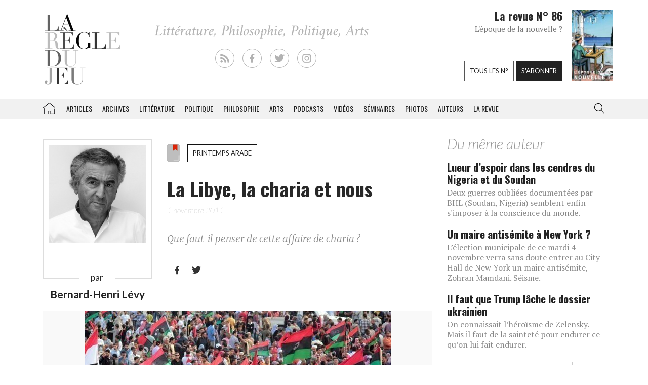

--- FILE ---
content_type: text/html; charset=UTF-8
request_url: https://laregledujeu.org/2011/11/01/7583/la-libye-la-charia-et-nous/
body_size: 26384
content:
<!DOCTYPE html>
<html class="no-js" lang="">

<head>
	
		<script async src="//pagead2.googlesyndication.com/pagead/js/adsbygoogle.js"></script>

		<script>
			(adsbygoogle = window.adsbygoogle || []).push({
				google_ad_client: "ca-pub-8955396641542719",
				enable_page_level_ads: true
			});
		</script>
		<meta charset=utf-8>
	<meta http-equiv=X-UA-Compatible content="IE=edge">
	<meta name="viewport" content="width=device-width, initial-scale=1">
	<meta name="format-detection" content="telephone=no" />
	<!-- The above 3 meta tags *must* come first in the head; any other head content must come *after* these tags -->
	<title>
		Bernard-Henri Lévy, La Libye, la charia et nous - La Règle du Jeu - Littérature, Philosophie, Politique, Arts	</title>
	<link rel="profile" href="https://gmpg.org/xfn/11">
	<link rel="pingback" href="https://laregledujeu.org/xmlrpc.php" />
		<meta name='robots' content='index, follow, max-image-preview:large, max-snippet:-1, max-video-preview:-1' />

	<!-- This site is optimized with the Yoast SEO Premium plugin v24.5 (Yoast SEO v24.5) - https://yoast.com/wordpress/plugins/seo/ -->
	<meta name="description" content="Que faut-il penser de cette affaire de charia ?" />
	<link rel="canonical" href="https://laregledujeu.org/2011/11/01/7583/la-libye-la-charia-et-nous/" />
	<meta property="og:locale" content="fr_FR" />
	<meta property="og:type" content="article" />
	<meta property="og:title" content="La Libye, la charia et nous" />
	<meta property="og:description" content="Que faut-il penser de cette affaire de charia ?" />
	<meta property="og:url" content="https://laregledujeu.org/2011/11/01/7583/la-libye-la-charia-et-nous/" />
	<meta property="og:site_name" content="La Règle du Jeu" />
	<meta property="article:publisher" content="https://www.facebook.com/pages/La-r%c3%a8gle-du-jeu-Revue-RDJ/112920092069569" />
	<meta property="article:published_time" content="2011-11-01T13:39:49+00:00" />
	<meta property="article:modified_time" content="2015-08-11T22:55:39+00:00" />
	<meta property="og:image" content="https://laregledujeu.org/files/2011/11/3377925-4853333.jpg" />
	<meta property="og:image:width" content="605" />
	<meta property="og:image:height" content="388" />
	<meta property="og:image:type" content="image/jpeg" />
	<meta name="author" content="Redaction La Règle du Jeu" />
	<meta name="twitter:card" content="summary_large_image" />
	<meta name="twitter:creator" content="@laregledujeuorg" />
	<meta name="twitter:site" content="@laregledujeuorg" />
	<meta name="twitter:label1" content="Écrit par" />
	<meta name="twitter:data1" content="Redaction La Règle du Jeu" />
	<meta name="twitter:label2" content="Durée de lecture est." />
	<meta name="twitter:data2" content="5 minutes" />
	<script type="application/ld+json" class="yoast-schema-graph">{"@context":"https://schema.org","@graph":[{"@type":"WebPage","@id":"https://laregledujeu.org/2011/11/01/7583/la-libye-la-charia-et-nous/","url":"https://laregledujeu.org/2011/11/01/7583/la-libye-la-charia-et-nous/","name":"La Libye, la charia et nous","isPartOf":{"@id":"https://laregledujeu.org/#website"},"primaryImageOfPage":{"@id":"https://laregledujeu.org/2011/11/01/7583/la-libye-la-charia-et-nous/#primaryimage"},"image":{"@id":"https://laregledujeu.org/2011/11/01/7583/la-libye-la-charia-et-nous/#primaryimage"},"thumbnailUrl":"https://laregledujeu.org/files/2011/11/3377925-4853333.jpg","datePublished":"2011-11-01T13:39:49+00:00","dateModified":"2015-08-11T22:55:39+00:00","author":{"@id":"https://laregledujeu.org/#/schema/person/6fcb84b6d08b6a98b4635f804fdecb89"},"description":"Que faut-il penser de cette affaire de charia ?","breadcrumb":{"@id":"https://laregledujeu.org/2011/11/01/7583/la-libye-la-charia-et-nous/#breadcrumb"},"inLanguage":"fr-FR","potentialAction":[{"@type":"ReadAction","target":["https://laregledujeu.org/2011/11/01/7583/la-libye-la-charia-et-nous/"]}]},{"@type":"ImageObject","inLanguage":"fr-FR","@id":"https://laregledujeu.org/2011/11/01/7583/la-libye-la-charia-et-nous/#primaryimage","url":"https://laregledujeu.org/files/2011/11/3377925-4853333.jpg","contentUrl":"https://laregledujeu.org/files/2011/11/3377925-4853333.jpg","width":"605","height":"388"},{"@type":"BreadcrumbList","@id":"https://laregledujeu.org/2011/11/01/7583/la-libye-la-charia-et-nous/#breadcrumb","itemListElement":[{"@type":"ListItem","position":1,"name":"Accueil","item":"https://laregledujeu.org/"},{"@type":"ListItem","position":2,"name":"La Libye, la charia et nous"}]},{"@type":"WebSite","@id":"https://laregledujeu.org/#website","url":"https://laregledujeu.org/","name":"La Règle du Jeu","description":"Littérature, Philosophie, Politique, Arts","potentialAction":[{"@type":"SearchAction","target":{"@type":"EntryPoint","urlTemplate":"https://laregledujeu.org/?s={search_term_string}"},"query-input":{"@type":"PropertyValueSpecification","valueRequired":true,"valueName":"search_term_string"}}],"inLanguage":"fr-FR"},{"@type":"Person","@id":"https://laregledujeu.org/#/schema/person/6fcb84b6d08b6a98b4635f804fdecb89","name":"Redaction La Règle du Jeu","image":{"@type":"ImageObject","inLanguage":"fr-FR","@id":"https://laregledujeu.org/#/schema/person/image/","url":"https://secure.gravatar.com/avatar/8a3bc76bb38684ecc3a174e014d82218?s=96&d=mm&r=g","contentUrl":"https://secure.gravatar.com/avatar/8a3bc76bb38684ecc3a174e014d82218?s=96&d=mm&r=g","caption":"Redaction La Règle du Jeu"},"url":"https://laregledujeu.org/author/mariadefranca/"}]}</script>
	<!-- / Yoast SEO Premium plugin. -->


<meta name="news_keywords" content="1789, abdeljalil, arabie saoudite, benghazi, bernard henri lévy, bhl, charia, cnt, conseil national de transition, coran, démocratie, despotisme, djihad, droits de l'homme, egypte, empire, guerre, guerre sainte, islam, islamique, kadhafi, laïcité, lapidation, libération, libye, libyens, maroc, misrata., napoléon, polygamie, poutine, religieux, religion, républicain, restauration, rushdie, russie, solidarnosc, terreur" />
<meta name="original-source" content="https://laregledujeu.org/2011/11/01/7583/la-libye-la-charia-et-nous/" />
<link rel='dns-prefetch' href='//code.jquery.com' />
<link rel='dns-prefetch' href='//cdnjs.cloudflare.com' />
<link rel="alternate" type="application/rss+xml" title="La Règle du Jeu &raquo; Flux" href="https://laregledujeu.org/feed/" />
<link rel="alternate" type="application/rss+xml" title="La Règle du Jeu &raquo; Flux des commentaires" href="https://laregledujeu.org/comments/feed/" />
<link rel="alternate" type="application/rss+xml" title="La Règle du Jeu &raquo; La Libye, la charia et nous Flux des commentaires" href="https://laregledujeu.org/2011/11/01/7583/la-libye-la-charia-et-nous/feed/" />
<script type="text/javascript">
/* <![CDATA[ */
window._wpemojiSettings = {"baseUrl":"https:\/\/s.w.org\/images\/core\/emoji\/15.0.3\/72x72\/","ext":".png","svgUrl":"https:\/\/s.w.org\/images\/core\/emoji\/15.0.3\/svg\/","svgExt":".svg","source":{"concatemoji":"https:\/\/laregledujeu.org\/wp-includes\/js\/wp-emoji-release.min.js?ver=6.6"}};
/*! This file is auto-generated */
!function(i,n){var o,s,e;function c(e){try{var t={supportTests:e,timestamp:(new Date).valueOf()};sessionStorage.setItem(o,JSON.stringify(t))}catch(e){}}function p(e,t,n){e.clearRect(0,0,e.canvas.width,e.canvas.height),e.fillText(t,0,0);var t=new Uint32Array(e.getImageData(0,0,e.canvas.width,e.canvas.height).data),r=(e.clearRect(0,0,e.canvas.width,e.canvas.height),e.fillText(n,0,0),new Uint32Array(e.getImageData(0,0,e.canvas.width,e.canvas.height).data));return t.every(function(e,t){return e===r[t]})}function u(e,t,n){switch(t){case"flag":return n(e,"\ud83c\udff3\ufe0f\u200d\u26a7\ufe0f","\ud83c\udff3\ufe0f\u200b\u26a7\ufe0f")?!1:!n(e,"\ud83c\uddfa\ud83c\uddf3","\ud83c\uddfa\u200b\ud83c\uddf3")&&!n(e,"\ud83c\udff4\udb40\udc67\udb40\udc62\udb40\udc65\udb40\udc6e\udb40\udc67\udb40\udc7f","\ud83c\udff4\u200b\udb40\udc67\u200b\udb40\udc62\u200b\udb40\udc65\u200b\udb40\udc6e\u200b\udb40\udc67\u200b\udb40\udc7f");case"emoji":return!n(e,"\ud83d\udc26\u200d\u2b1b","\ud83d\udc26\u200b\u2b1b")}return!1}function f(e,t,n){var r="undefined"!=typeof WorkerGlobalScope&&self instanceof WorkerGlobalScope?new OffscreenCanvas(300,150):i.createElement("canvas"),a=r.getContext("2d",{willReadFrequently:!0}),o=(a.textBaseline="top",a.font="600 32px Arial",{});return e.forEach(function(e){o[e]=t(a,e,n)}),o}function t(e){var t=i.createElement("script");t.src=e,t.defer=!0,i.head.appendChild(t)}"undefined"!=typeof Promise&&(o="wpEmojiSettingsSupports",s=["flag","emoji"],n.supports={everything:!0,everythingExceptFlag:!0},e=new Promise(function(e){i.addEventListener("DOMContentLoaded",e,{once:!0})}),new Promise(function(t){var n=function(){try{var e=JSON.parse(sessionStorage.getItem(o));if("object"==typeof e&&"number"==typeof e.timestamp&&(new Date).valueOf()<e.timestamp+604800&&"object"==typeof e.supportTests)return e.supportTests}catch(e){}return null}();if(!n){if("undefined"!=typeof Worker&&"undefined"!=typeof OffscreenCanvas&&"undefined"!=typeof URL&&URL.createObjectURL&&"undefined"!=typeof Blob)try{var e="postMessage("+f.toString()+"("+[JSON.stringify(s),u.toString(),p.toString()].join(",")+"));",r=new Blob([e],{type:"text/javascript"}),a=new Worker(URL.createObjectURL(r),{name:"wpTestEmojiSupports"});return void(a.onmessage=function(e){c(n=e.data),a.terminate(),t(n)})}catch(e){}c(n=f(s,u,p))}t(n)}).then(function(e){for(var t in e)n.supports[t]=e[t],n.supports.everything=n.supports.everything&&n.supports[t],"flag"!==t&&(n.supports.everythingExceptFlag=n.supports.everythingExceptFlag&&n.supports[t]);n.supports.everythingExceptFlag=n.supports.everythingExceptFlag&&!n.supports.flag,n.DOMReady=!1,n.readyCallback=function(){n.DOMReady=!0}}).then(function(){return e}).then(function(){var e;n.supports.everything||(n.readyCallback(),(e=n.source||{}).concatemoji?t(e.concatemoji):e.wpemoji&&e.twemoji&&(t(e.twemoji),t(e.wpemoji)))}))}((window,document),window._wpemojiSettings);
/* ]]> */
</script>
<style id='wp-emoji-styles-inline-css' type='text/css'>

	img.wp-smiley, img.emoji {
		display: inline !important;
		border: none !important;
		box-shadow: none !important;
		height: 1em !important;
		width: 1em !important;
		margin: 0 0.07em !important;
		vertical-align: -0.1em !important;
		background: none !important;
		padding: 0 !important;
	}
</style>
<link rel='stylesheet' id='wp-block-library-css' href='https://laregledujeu.org/wp-includes/css/dist/block-library/style.min.css?ver=6.6' type='text/css' media='all' />
<style id='classic-theme-styles-inline-css' type='text/css'>
/*! This file is auto-generated */
.wp-block-button__link{color:#fff;background-color:#32373c;border-radius:9999px;box-shadow:none;text-decoration:none;padding:calc(.667em + 2px) calc(1.333em + 2px);font-size:1.125em}.wp-block-file__button{background:#32373c;color:#fff;text-decoration:none}
</style>
<style id='global-styles-inline-css' type='text/css'>
:root{--wp--preset--aspect-ratio--square: 1;--wp--preset--aspect-ratio--4-3: 4/3;--wp--preset--aspect-ratio--3-4: 3/4;--wp--preset--aspect-ratio--3-2: 3/2;--wp--preset--aspect-ratio--2-3: 2/3;--wp--preset--aspect-ratio--16-9: 16/9;--wp--preset--aspect-ratio--9-16: 9/16;--wp--preset--color--black: #000000;--wp--preset--color--cyan-bluish-gray: #abb8c3;--wp--preset--color--white: #ffffff;--wp--preset--color--pale-pink: #f78da7;--wp--preset--color--vivid-red: #cf2e2e;--wp--preset--color--luminous-vivid-orange: #ff6900;--wp--preset--color--luminous-vivid-amber: #fcb900;--wp--preset--color--light-green-cyan: #7bdcb5;--wp--preset--color--vivid-green-cyan: #00d084;--wp--preset--color--pale-cyan-blue: #8ed1fc;--wp--preset--color--vivid-cyan-blue: #0693e3;--wp--preset--color--vivid-purple: #9b51e0;--wp--preset--gradient--vivid-cyan-blue-to-vivid-purple: linear-gradient(135deg,rgba(6,147,227,1) 0%,rgb(155,81,224) 100%);--wp--preset--gradient--light-green-cyan-to-vivid-green-cyan: linear-gradient(135deg,rgb(122,220,180) 0%,rgb(0,208,130) 100%);--wp--preset--gradient--luminous-vivid-amber-to-luminous-vivid-orange: linear-gradient(135deg,rgba(252,185,0,1) 0%,rgba(255,105,0,1) 100%);--wp--preset--gradient--luminous-vivid-orange-to-vivid-red: linear-gradient(135deg,rgba(255,105,0,1) 0%,rgb(207,46,46) 100%);--wp--preset--gradient--very-light-gray-to-cyan-bluish-gray: linear-gradient(135deg,rgb(238,238,238) 0%,rgb(169,184,195) 100%);--wp--preset--gradient--cool-to-warm-spectrum: linear-gradient(135deg,rgb(74,234,220) 0%,rgb(151,120,209) 20%,rgb(207,42,186) 40%,rgb(238,44,130) 60%,rgb(251,105,98) 80%,rgb(254,248,76) 100%);--wp--preset--gradient--blush-light-purple: linear-gradient(135deg,rgb(255,206,236) 0%,rgb(152,150,240) 100%);--wp--preset--gradient--blush-bordeaux: linear-gradient(135deg,rgb(254,205,165) 0%,rgb(254,45,45) 50%,rgb(107,0,62) 100%);--wp--preset--gradient--luminous-dusk: linear-gradient(135deg,rgb(255,203,112) 0%,rgb(199,81,192) 50%,rgb(65,88,208) 100%);--wp--preset--gradient--pale-ocean: linear-gradient(135deg,rgb(255,245,203) 0%,rgb(182,227,212) 50%,rgb(51,167,181) 100%);--wp--preset--gradient--electric-grass: linear-gradient(135deg,rgb(202,248,128) 0%,rgb(113,206,126) 100%);--wp--preset--gradient--midnight: linear-gradient(135deg,rgb(2,3,129) 0%,rgb(40,116,252) 100%);--wp--preset--font-size--small: 13px;--wp--preset--font-size--medium: 20px;--wp--preset--font-size--large: 36px;--wp--preset--font-size--x-large: 42px;--wp--preset--spacing--20: 0.44rem;--wp--preset--spacing--30: 0.67rem;--wp--preset--spacing--40: 1rem;--wp--preset--spacing--50: 1.5rem;--wp--preset--spacing--60: 2.25rem;--wp--preset--spacing--70: 3.38rem;--wp--preset--spacing--80: 5.06rem;--wp--preset--shadow--natural: 6px 6px 9px rgba(0, 0, 0, 0.2);--wp--preset--shadow--deep: 12px 12px 50px rgba(0, 0, 0, 0.4);--wp--preset--shadow--sharp: 6px 6px 0px rgba(0, 0, 0, 0.2);--wp--preset--shadow--outlined: 6px 6px 0px -3px rgba(255, 255, 255, 1), 6px 6px rgba(0, 0, 0, 1);--wp--preset--shadow--crisp: 6px 6px 0px rgba(0, 0, 0, 1);}:where(.is-layout-flex){gap: 0.5em;}:where(.is-layout-grid){gap: 0.5em;}body .is-layout-flex{display: flex;}.is-layout-flex{flex-wrap: wrap;align-items: center;}.is-layout-flex > :is(*, div){margin: 0;}body .is-layout-grid{display: grid;}.is-layout-grid > :is(*, div){margin: 0;}:where(.wp-block-columns.is-layout-flex){gap: 2em;}:where(.wp-block-columns.is-layout-grid){gap: 2em;}:where(.wp-block-post-template.is-layout-flex){gap: 1.25em;}:where(.wp-block-post-template.is-layout-grid){gap: 1.25em;}.has-black-color{color: var(--wp--preset--color--black) !important;}.has-cyan-bluish-gray-color{color: var(--wp--preset--color--cyan-bluish-gray) !important;}.has-white-color{color: var(--wp--preset--color--white) !important;}.has-pale-pink-color{color: var(--wp--preset--color--pale-pink) !important;}.has-vivid-red-color{color: var(--wp--preset--color--vivid-red) !important;}.has-luminous-vivid-orange-color{color: var(--wp--preset--color--luminous-vivid-orange) !important;}.has-luminous-vivid-amber-color{color: var(--wp--preset--color--luminous-vivid-amber) !important;}.has-light-green-cyan-color{color: var(--wp--preset--color--light-green-cyan) !important;}.has-vivid-green-cyan-color{color: var(--wp--preset--color--vivid-green-cyan) !important;}.has-pale-cyan-blue-color{color: var(--wp--preset--color--pale-cyan-blue) !important;}.has-vivid-cyan-blue-color{color: var(--wp--preset--color--vivid-cyan-blue) !important;}.has-vivid-purple-color{color: var(--wp--preset--color--vivid-purple) !important;}.has-black-background-color{background-color: var(--wp--preset--color--black) !important;}.has-cyan-bluish-gray-background-color{background-color: var(--wp--preset--color--cyan-bluish-gray) !important;}.has-white-background-color{background-color: var(--wp--preset--color--white) !important;}.has-pale-pink-background-color{background-color: var(--wp--preset--color--pale-pink) !important;}.has-vivid-red-background-color{background-color: var(--wp--preset--color--vivid-red) !important;}.has-luminous-vivid-orange-background-color{background-color: var(--wp--preset--color--luminous-vivid-orange) !important;}.has-luminous-vivid-amber-background-color{background-color: var(--wp--preset--color--luminous-vivid-amber) !important;}.has-light-green-cyan-background-color{background-color: var(--wp--preset--color--light-green-cyan) !important;}.has-vivid-green-cyan-background-color{background-color: var(--wp--preset--color--vivid-green-cyan) !important;}.has-pale-cyan-blue-background-color{background-color: var(--wp--preset--color--pale-cyan-blue) !important;}.has-vivid-cyan-blue-background-color{background-color: var(--wp--preset--color--vivid-cyan-blue) !important;}.has-vivid-purple-background-color{background-color: var(--wp--preset--color--vivid-purple) !important;}.has-black-border-color{border-color: var(--wp--preset--color--black) !important;}.has-cyan-bluish-gray-border-color{border-color: var(--wp--preset--color--cyan-bluish-gray) !important;}.has-white-border-color{border-color: var(--wp--preset--color--white) !important;}.has-pale-pink-border-color{border-color: var(--wp--preset--color--pale-pink) !important;}.has-vivid-red-border-color{border-color: var(--wp--preset--color--vivid-red) !important;}.has-luminous-vivid-orange-border-color{border-color: var(--wp--preset--color--luminous-vivid-orange) !important;}.has-luminous-vivid-amber-border-color{border-color: var(--wp--preset--color--luminous-vivid-amber) !important;}.has-light-green-cyan-border-color{border-color: var(--wp--preset--color--light-green-cyan) !important;}.has-vivid-green-cyan-border-color{border-color: var(--wp--preset--color--vivid-green-cyan) !important;}.has-pale-cyan-blue-border-color{border-color: var(--wp--preset--color--pale-cyan-blue) !important;}.has-vivid-cyan-blue-border-color{border-color: var(--wp--preset--color--vivid-cyan-blue) !important;}.has-vivid-purple-border-color{border-color: var(--wp--preset--color--vivid-purple) !important;}.has-vivid-cyan-blue-to-vivid-purple-gradient-background{background: var(--wp--preset--gradient--vivid-cyan-blue-to-vivid-purple) !important;}.has-light-green-cyan-to-vivid-green-cyan-gradient-background{background: var(--wp--preset--gradient--light-green-cyan-to-vivid-green-cyan) !important;}.has-luminous-vivid-amber-to-luminous-vivid-orange-gradient-background{background: var(--wp--preset--gradient--luminous-vivid-amber-to-luminous-vivid-orange) !important;}.has-luminous-vivid-orange-to-vivid-red-gradient-background{background: var(--wp--preset--gradient--luminous-vivid-orange-to-vivid-red) !important;}.has-very-light-gray-to-cyan-bluish-gray-gradient-background{background: var(--wp--preset--gradient--very-light-gray-to-cyan-bluish-gray) !important;}.has-cool-to-warm-spectrum-gradient-background{background: var(--wp--preset--gradient--cool-to-warm-spectrum) !important;}.has-blush-light-purple-gradient-background{background: var(--wp--preset--gradient--blush-light-purple) !important;}.has-blush-bordeaux-gradient-background{background: var(--wp--preset--gradient--blush-bordeaux) !important;}.has-luminous-dusk-gradient-background{background: var(--wp--preset--gradient--luminous-dusk) !important;}.has-pale-ocean-gradient-background{background: var(--wp--preset--gradient--pale-ocean) !important;}.has-electric-grass-gradient-background{background: var(--wp--preset--gradient--electric-grass) !important;}.has-midnight-gradient-background{background: var(--wp--preset--gradient--midnight) !important;}.has-small-font-size{font-size: var(--wp--preset--font-size--small) !important;}.has-medium-font-size{font-size: var(--wp--preset--font-size--medium) !important;}.has-large-font-size{font-size: var(--wp--preset--font-size--large) !important;}.has-x-large-font-size{font-size: var(--wp--preset--font-size--x-large) !important;}
:where(.wp-block-post-template.is-layout-flex){gap: 1.25em;}:where(.wp-block-post-template.is-layout-grid){gap: 1.25em;}
:where(.wp-block-columns.is-layout-flex){gap: 2em;}:where(.wp-block-columns.is-layout-grid){gap: 2em;}
:root :where(.wp-block-pullquote){font-size: 1.5em;line-height: 1.6;}
</style>
<link rel='stylesheet' id='contact-form-7-css' href='https://laregledujeu.org/wp-content/plugins/contact-form-7/includes/css/styles.css?ver=6.0.4' type='text/css' media='all' />
<link rel='stylesheet' id='dashicons-css' href='https://laregledujeu.org/wp-includes/css/dashicons.min.css?ver=6.6' type='text/css' media='all' />
<link rel='stylesheet' id='rdj-style-css' href='https://laregledujeu.org/wp-content/themes/rdjv3/style.css?ver=4.02' type='text/css' media='all' />
<link rel='stylesheet' id='font-awesome-css' href='//cdnjs.cloudflare.com/ajax/libs/font-awesome/5.10.2/css/all.min.css?ver=6.6' type='text/css' media='all' />
<link rel='stylesheet' id='new-royalslider-core-css-css' href='https://laregledujeu.org/wp-content/plugins/new-royalslider/lib/royalslider/royalslider.css?ver=3.4.1' type='text/css' media='all' />
<link rel='stylesheet' id='rsUni-css-css' href='https://laregledujeu.org/wp-content/plugins/new-royalslider/lib/royalslider/skins/universal/rs-universal.css?ver=3.4.1' type='text/css' media='all' />
<link rel='stylesheet' id='visible_nearby_zoom-css-css' href='https://laregledujeu.org/wp-content/plugins/new-royalslider/lib/royalslider/templates-css/rs-visible-nearby-zoom.css?ver=3.4.1' type='text/css' media='all' />
<link rel='stylesheet' id='__EPYT__style-css' href='https://laregledujeu.org/wp-content/plugins/youtube-embed-plus/styles/ytprefs.min.css?ver=14.2.1.3' type='text/css' media='all' />
<style id='__EPYT__style-inline-css' type='text/css'>

                .epyt-gallery-thumb {
                        width: 33.333%;
                }
                
</style>
<script type="text/javascript" src="https://code.jquery.com/jquery-latest.min.js?ver=6.6" id="jquery-js"></script>
<script type="text/javascript" src="https://laregledujeu.org/wp-content/themes/rdjv3/bootstrap/assets/javascripts/bootstrap.min.js?ver=6.6" id="bootstrap-min-js"></script>
<script type="text/javascript" id="__ytprefs__-js-extra">
/* <![CDATA[ */
var _EPYT_ = {"ajaxurl":"https:\/\/laregledujeu.org\/wp-admin\/admin-ajax.php","security":"d70e9a914b","gallery_scrolloffset":"20","eppathtoscripts":"https:\/\/laregledujeu.org\/wp-content\/plugins\/youtube-embed-plus\/scripts\/","eppath":"https:\/\/laregledujeu.org\/wp-content\/plugins\/youtube-embed-plus\/","epresponsiveselector":"[\"iframe.__youtube_prefs_widget__\"]","epdovol":"1","version":"14.2.1.3","evselector":"iframe.__youtube_prefs__[src], iframe[src*=\"youtube.com\/embed\/\"], iframe[src*=\"youtube-nocookie.com\/embed\/\"]","ajax_compat":"","maxres_facade":"eager","ytapi_load":"light","pause_others":"","stopMobileBuffer":"1","facade_mode":"","not_live_on_channel":"","vi_active":"","vi_js_posttypes":[]};
/* ]]> */
</script>
<script type="text/javascript" src="https://laregledujeu.org/wp-content/plugins/youtube-embed-plus/scripts/ytprefs.min.js?ver=14.2.1.3" id="__ytprefs__-js"></script>
<link rel="https://api.w.org/" href="https://laregledujeu.org/wp-json/" /><link rel="alternate" title="JSON" type="application/json" href="https://laregledujeu.org/wp-json/wp/v2/posts/7583" /><link rel="EditURI" type="application/rsd+xml" title="RSD" href="https://laregledujeu.org/xmlrpc.php?rsd" />
<link rel='shortlink' href='https://laregledujeu.org/?p=7583' />
<link rel="alternate" title="oEmbed (JSON)" type="application/json+oembed" href="https://laregledujeu.org/wp-json/oembed/1.0/embed?url=https%3A%2F%2Flaregledujeu.org%2F2011%2F11%2F01%2F7583%2Fla-libye-la-charia-et-nous%2F" />
<script type="text/javascript" src="https://laregledujeu.org/wp-content/plugins/si-captcha-for-wordpress/captcha/si_captcha.js?ver=1762848965"></script>
<!-- begin SI CAPTCHA Anti-Spam - login/register form style -->
<style type="text/css">
.si_captcha_small { width:175px; height:45px; padding-top:10px; padding-bottom:10px; }
.si_captcha_large { width:250px; height:60px; padding-top:10px; padding-bottom:10px; }
img#si_image_com { border-style:none; margin:0; padding-right:5px; float:left; }
img#si_image_reg { border-style:none; margin:0; padding-right:5px; float:left; }
img#si_image_log { border-style:none; margin:0; padding-right:5px; float:left; }
img#si_image_side_login { border-style:none; margin:0; padding-right:5px; float:left; }
img#si_image_checkout { border-style:none; margin:0; padding-right:5px; float:left; }
img#si_image_jetpack { border-style:none; margin:0; padding-right:5px; float:left; }
img#si_image_bbpress_topic { border-style:none; margin:0; padding-right:5px; float:left; }
.si_captcha_refresh { border-style:none; margin:0; vertical-align:bottom; }
div#si_captcha_input { display:block; padding-top:15px; padding-bottom:5px; }
label#si_captcha_code_label { margin:0; }
input#si_captcha_code_input { width:65px; }
p#si_captcha_code_p { clear: left; padding-top:10px; }
.si-captcha-jetpack-error { color:#DC3232; }
</style>
<!-- end SI CAPTCHA Anti-Spam - login/register form style -->
			<script>
			(function(i, s, o, g, r, a, m) {
				i['GoogleAnalyticsObject'] = r;
				i[r] = i[r] || function() {
					(i[r].q = i[r].q || []).push(arguments)
				}, i[r].l = 1 * new Date();
				a = s.createElement(o),
					m = s.getElementsByTagName(o)[0];
				a.async = 1;
				a.src = g;
				m.parentNode.insertBefore(a, m)
			})(window, document, 'script', '//www.google-analytics.com/analytics.js', 'ga');

			ga('create', 'UA-91104-21', 'auto');
			ga('send', 'pageview');
		</script>

	</head>

<body class="post-template-default single single-post postid-7583 single-format-standard post-la-libye-la-charia-et-nous rdjv3 blog-1 topic_archive">
	<div id="pagewrap">
		<div id="page-body" class="container-fluid row">
			<header class="top container-fluid row">
				<div id="header-top-area" class="hidden-xs container">
					<div class="col-md-3">
						<a href="/" id="logo" class="left"></a>
					</div>
					<div class="">
						<ul id="social_links">
  <li><a class="rss" href="/feed/" target="_blank"></a></li>
  <li><a class="facebook" href="https://fr-fr.facebook.com/pages/La-regle-du-jeu-Revue-RDJ/112920092069569" target="_blank"></a></li>
  <li><a class="twitter" href="https://twitter.com/laregledujeuorg" target="_blank"></a></li>
  <li><a class="instagram" href="https://www.instagram.com/revuelaregledujeu/?hl=fr" target="_blank"></a></li>
</ul>

											</div>
					<div id="teaser" class="hidden-sm">
						<div class="col-right">
							<figure>
								<a href='https://laregledujeu.org/revue/n-86/'><span style='display: inline-block; margin-left: 0px; margin-top: -1.276617954071px;'><img width="81" height="143" src="https://laregledujeu.org/files/2025/09/la-regle-du-jeu-numero-86-le-retour-de-la-nouvelle-couverture.jpg" class="attachment-81x999 size-81x999 wp-post-image" alt="Couverture du N°85 de La Règle du jeu." decoding="async" srcset="https://laregledujeu.org/files/2025/09/la-regle-du-jeu-numero-86-le-retour-de-la-nouvelle-couverture.jpg 958w, https://laregledujeu.org/files/2025/09/la-regle-du-jeu-numero-86-le-retour-de-la-nouvelle-couverture-170x300.jpg 170w, https://laregledujeu.org/files/2025/09/la-regle-du-jeu-numero-86-le-retour-de-la-nouvelle-couverture-582x1024.jpg 582w, https://laregledujeu.org/files/2025/09/la-regle-du-jeu-numero-86-le-retour-de-la-nouvelle-couverture-85x150.jpg 85w, https://laregledujeu.org/files/2025/09/la-regle-du-jeu-numero-86-le-retour-de-la-nouvelle-couverture-768x1352.jpg 768w, https://laregledujeu.org/files/2025/09/la-regle-du-jeu-numero-86-le-retour-de-la-nouvelle-couverture-873x1536.jpg 873w, https://laregledujeu.org/files/2025/09/la-regle-du-jeu-numero-86-le-retour-de-la-nouvelle-couverture-840x1478.jpg 840w, https://laregledujeu.org/files/2025/09/la-regle-du-jeu-numero-86-le-retour-de-la-nouvelle-couverture-620x1091.jpg 620w, https://laregledujeu.org/files/2025/09/la-regle-du-jeu-numero-86-le-retour-de-la-nouvelle-couverture-420x739.jpg 420w" sizes="(max-width: 81px) 100vw, 81px" /></span></a>							</figure>
						</div>
						<div class="col-left" style="position: relative;">
							<h1>La revue N° 86</h1>
							<h2>L'époque de la nouvelle ?</h2>
							<div class="bottom-buttons">
								<a href="/tous-les-numeros/" class="rdj-btn rdj-btn-white rdj-btn-margin">Tous les n°</a>
								<a href="/boutique/abonnement/" class="rdj-btn rdj-btn-black">S'abonner</a>
							</div>
						</div>
					</div><!-- #teaser -->
				</div>
			</header>
			<script>
var el = document.getElementById('input.search-field');
if (el != null) {
	function blurInput() {
		window.scrollTo(0, 0);
	}
	el.addEventListener('blur', blurInput, false);
}
</script>
<nav id="top-menu" class="navbar navbar-default" data-spy="affix" data-offset-top="192">
	<div class="container"> 
		<!-- Brand and toggle get grouped for better mobile display -->
		<div class="navbar-header">
			<button type="button" class="navbar-toggle" data-toggle="collapse" data-target=".navbar-collapse">
				<span class="icon-bar"></span>
				<span class="icon-bar"></span>
				<span class="icon-bar"></span>
			</button>
			<a class="navbar-brand visible-xs" href="/"></a>
		</div><!-- /.navbar-header --> 
		
		<!-- Collect the nav links, forms, and other content for toggling -->
		<div class="collapse navbar-collapse" id="rdj-collapsible-menu">
			<div id="search-module-xs" class="visible-xs">
				<div class="search-embed">
	<form role="search" method="get" class="search-form form-inline" action="/">
		<div class="form-group">
			<select name="post_type" class="form-control search-post-type">
				<option value="post">Les articles</option>
				<option value="video">Les vidéos</option>
				<option value="seminary">Les séminaires</option>
				<option value="gallery">Les galeries</option>
				<option value="contributor">Les auteurs</option>
				<option value="issue">Les n° de la revue</option>
				<option value="all" selected="selected">Tous les contenus</option>
				<option value="arrabal">Le blog d'Arrabal</option>
			</select>
		</div>
		<div class="form-group input-group"> 
			<input type="text" class="form-control search-field" aria-label="..." placeholder="Rechercher dans la RDJ" value="" name="s" title="Rechercher">
			<span class="input-group-btn">
				<button type="submit" class="search-submit btn btn-default">Rechercher</button>
			</span> 
		</div>
	</form>
</div>			</div>
			<ul class="nav navbar-nav">
				<li id='menu-item-menu-item-21436' class='home menu-item menu-item-type-post_type menu-item-object-page current-menu-item page_item page-item- current_page_item menu-item-menu-item-21436'><a href='https://laregledujeu.org/'>La Règle du jeu – Littérature, Philosophie, Politique, Arts</a></li><li id='menu-item-menu-item-36229' class='menu-item menu-item-type-post_type menu-item-object-page current-menu-item page_item page-item- current_page_item menu-item-menu-item-36229'><a href='https://laregledujeu.org/articles/'>Articles</a></li><li id='menu-item-menu-item-22955' class='menu-item menu-item-type-post_type menu-item-object-page current-menu-item page_item page-item- current_page_item menu-item-menu-item-22955'><a href='https://laregledujeu.org/categorie/dossiers/archives/'>Archives</a></li><li id='menu-item-menu-item-27294' class='menu-item menu-item-type-post_type menu-item-object-page current-menu-item page_item page-item- current_page_item menu-item-menu-item-27294'><a href='https://laregledujeu.org/categorie/litterature/'>Littérature</a></li><li id='menu-item-menu-item-27296' class='menu-item menu-item-type-post_type menu-item-object-page current-menu-item page_item page-item- current_page_item menu-item-menu-item-27296'><a href='https://laregledujeu.org/categorie/Politique/'>Politique</a></li><li id='menu-item-menu-item-27295' class='menu-item menu-item-type-post_type menu-item-object-page current-menu-item page_item page-item- current_page_item menu-item-menu-item-27295'><a href='https://laregledujeu.org/categorie/philosophie/'>Philosophie</a></li><li id='menu-item-menu-item-29378' class='menu-item menu-item-type-post_type menu-item-object-page current-menu-item page_item page-item- current_page_item menu-item-menu-item-29378'><a href='https://laregledujeu.org/categorie/art/'>Arts</a></li><li id='menu-item-menu-item-36230' class='menu-item menu-item-type-post_type menu-item-object-page current-menu-item page_item page-item- current_page_item menu-item-menu-item-36230'><a href='https://laregledujeu.org/podcasts/'>Podcasts</a></li><li id='menu-item-menu-item-22302' class='menu-item menu-item-type-post_type menu-item-object-page current-menu-item page_item page-item- current_page_item menu-item-menu-item-22302'><a href='https://laregledujeu.org/tele-rdj/'>Vidéos</a></li><li id='menu-item-menu-item-22354' class='menu-item menu-item-type-post_type menu-item-object-page current-menu-item page_item page-item- current_page_item menu-item-menu-item-22354'><a href='/les-seminaires/'>Séminaires</a></li><li id='menu-item-menu-item-27737' class='menu-item menu-item-type-post_type menu-item-object-page current-menu-item page_item page-item- current_page_item menu-item-menu-item-27737'><a href='https://laregledujeu.org/imagoscope/'>Photos</a></li><li id='menu-item-menu-item-22269' class='menu-item menu-item-type-post_type menu-item-object-page current-menu-item page_item page-item- current_page_item menu-item-menu-item-22269'><a href='https://laregledujeu.org/auteurs/'>Auteurs</a></li><li id='menu-item-menu-item-45658' class='menu-item menu-item-type-post_type menu-item-object-page current-menu-item page_item page-item- current_page_item menu-item-menu-item-45658'><a href='https://laregledujeu.org/la-regle-du-jeu/'>La revue</a></li>			</ul>

			<ul class="nav navbar-nav navbar-right hidden-xs">
				<li><a class="bar-search-toogle-link collapsed" role="button" data-toggle="collapse" href="#search-module" aria-expanded="true" aria-controls="search-module"></a></li>
			</ul>
		</div><!-- /.navbar-collapse --> 
		
		<div id="search-module" class="collapse container hidden-xs">
			<div class="search-embed">
	<form role="search" method="get" class="search-form form-inline" action="/">
		<div class="form-group">
			<select name="post_type" class="form-control search-post-type">
				<option value="post">Les articles</option>
				<option value="video">Les vidéos</option>
				<option value="seminary">Les séminaires</option>
				<option value="gallery">Les galeries</option>
				<option value="contributor">Les auteurs</option>
				<option value="issue">Les n° de la revue</option>
				<option value="all" selected="selected">Tous les contenus</option>
				<option value="arrabal">Le blog d'Arrabal</option>
			</select>
		</div>
		<div class="form-group input-group"> 
			<input type="text" class="form-control search-field" aria-label="..." placeholder="Rechercher dans la RDJ" value="" name="s" title="Rechercher">
			<span class="input-group-btn">
				<button type="submit" class="search-submit btn btn-default">Rechercher</button>
			</span> 
		</div>
	</form>
</div>		</div>

	</div><!-- /.container-fluid --> 
</nav>
<script>
$(document).ready(function () {
	$(".navbar-toggle").on("click", function () {
		$(this).toggleClass("active");
	});
});
</script><div id="content" class="container">
	<div id="main" class="col-md-42">
			<div class="post-7583 post type-post status-publish format-standard has-post-thumbnail hentry category-dossiers category-news category-Politique category-printemps-arabe-dossiers tag-6875 tag-abdeljalil tag-arabie-saoudite tag-benghazi tag-bernard-henri-levy tag-bhl tag-charia tag-cnt tag-conseil-national-de-transition tag-coran tag-democratie tag-despotisme tag-djihad tag-droits-de-lhomme tag-egypte tag-empire tag-guerre tag-guerre-sainte tag-islam tag-islamique tag-kadhafi tag-laicite tag-lapidation tag-liberation tag-libye tag-libyens tag-maroc tag-misrata tag-napoleon tag-polygamie tag-poutine tag-religieux tag-religion tag-republicain tag-restauration tag-rushdie tag-russie tag-solidarnosc tag-terreur" id="post-7583">
				<article class="single">
					<header class="post-info">
						 												<aside class="col-sm-18 col-md-16 col-lg-18 hidden-xs">
							<div class="frame">
								<figure>
<a href='https://laregledujeu.org/contributeur/bernard-henri-levy/'><img width="300" height="300" src="https://laregledujeu.org/files/2015/06/bernard-Henri-levy-300x300.jpg" class="img-responsive wp-post-image" alt="" decoding="async" fetchpriority="high" srcset="https://laregledujeu.org/files/2015/06/bernard-Henri-levy-300x300.jpg 300w, https://laregledujeu.org/files/2015/06/bernard-Henri-levy-150x150.jpg 150w, https://laregledujeu.org/files/2015/06/bernard-Henri-levy.jpg 500w" sizes="(max-width: 300px) 100vw, 300px" /></a>			
									<div class="source">
										<span class="by">par </span>
									</div>
								</figure>
							</div><!-- .frame -->
                            <div class="authors">
                                <a href='https://laregledujeu.org/contributeur/bernard-henri-levy/'>Bernard-Henri Lévy</a>	
                            </div>
						</aside>
						<div class="heading col-sm-42 col-md-44 col-lg-42">
														<div class="topic-header">
		<a href="/categorie/dossiers/printemps-arabe-dossiers">
        	<div class="folder-icon"></div>
        </a>
   		<a href="/categorie/dossiers/printemps-arabe-dossiers" class="rdj-button">Printemps arabe</a>
	</div>

							<h1>La Libye, la charia et nous</h1>
															<h2 class="post-title visible-xs">par <a href='https://laregledujeu.org/contributeur/bernard-henri-levy/'>Bernard-Henri Lévy</a></h2>
							                            <p class="date-info">1 novembre 2011</p>
							<div class="lead">
								
<p>Que faut-il penser de cette affaire de charia ? </p><ul class="share_links compact">
	<li><a href="https://www.facebook.com/sharer/sharer.php?u=https://laregledujeu.org/2011/11/01/7583/la-libye-la-charia-et-nous/" class="facebook" title="Share via Facebook" target="_blank">&#xf305;</a></li>
	<li><a href="https://twitter.com/share?url=https://laregledujeu.org/2011/11/01/7583/la-libye-la-charia-et-nous//&#038;text=La Libye, la charia et nous" class="twitter" title="Share via Twitter" target="_blank">&#xf301;</a></li>
</ul>							 </div>
						</div>
							
					</header>
                    							<figure class="featured-image">
								<img width="605" height="388" src="https://laregledujeu.org/files/2011/11/3377925-4853333.jpg" class="img-responsive wp-post-image" alt="" decoding="async" srcset="https://laregledujeu.org/files/2011/11/3377925-4853333.jpg 605w, https://laregledujeu.org/files/2011/11/3377925-4853333-150x96.jpg 150w, https://laregledujeu.org/files/2011/11/3377925-4853333-300x192.jpg 300w" sizes="(max-width: 605px) 100vw, 605px" />														</figure> 

												
                    					<div class="entry">               
						<p>Que faut-il penser de cette affaire de charia ? Et se pourrait-il que l’on n’ait soutenu les insurgés de Benghazi que pour se retrouver avec, à l’arrivée, un Etat interdisant le divorce et réinstaurant la polygamie ? Précisions. Explications.</p>
<p>1. Tout est parti d’une phrase. Une seule phrase. Elle n’a certes pas été prononcée, cette phrase, par le premier venu puisqu’il s’agit de Mustafa Abdeljalil, président du Conseil national de transition et père de la victoire. Mais, président ou pas, Abdeljalil est membre d’un Conseil dont les décisions sont collégiales. Et ce Conseil est, comme son nom l’indique, un organe de transition qui n’a pas vocation à édicter les lois de la future Libye.</p>
<p>Abdeljalil a exprimé une opinion.<br />
Peut-être un vœu.<br />
Peut-être n’était-ce même pas un vœu mais un gage donné à la minorité de combattants islamistes qui ont payé le tribut le plus lourd à la libération.</p>
<p>Et, quand bien même il aurait exprimé le fond de sa pensée, quel poids cela aurait-il quand on sait qu’il s’est engagé, comme tout le CNT, à ne pas briguer de poste dans la Libye d’après la transition ?<br />
Il faudra, pour savoir à quoi ressemblera cette Libye, attendre la Constituante dans huit mois. Puis les élections générales. Puis le type de gouvernement qui en sortira. Faire comme si une petite phrase prononcée, dans la chaleur d’un meeting, par un homme estimable mais en train de quitter la scène suffisait à « faire basculer » le pays relève de la malveillance, du parti pris.</p>
<p>2. Il y a charia et charia. Et il faut, avant d’entonner le grand air de la régression et de la glaciation, savoir de quoi on parle.<br />
Charia, d’abord, n’est pas un gros mot.<br />
Comme « djihad » (qui signifie « effort spirituel » et que les islamistes ont fini par traduire en « guerre sainte »), comme « fatwa » (qui veut dire « avis religieux » et où le monde, à cause de l’affaire Rushdie, a pris l’habitude d’entendre « condamnation à mort »), le mot même de charia est l’enjeu d’une guerre sémantique sans merci mais continue de signifier, heureusement, pour la majorité des musulmans, quelque chose d’éminemment respectable.</p>
<p>C’est un terme qui apparaît cinq fois dans le Coran et que les traductions françaises rendent par « voie ».<br />
Ce n’est pas le nom d’un « code », encore moins d’un « carcan » exhaustif de règles, mais d’un ensemble de « valeurs » soumises à l’interprétation des docteurs.</p>
<p>C’est un terme générique, autrement dit dont il appartient aux législateurs de proposer une application plus ou moins évolutive, plus ou moins stricte.</p>
<p>Moyennant quoi la quasi-totalité des pays musulmans font référence à la charia.<br />
La plupart, y compris la Libye de Kadhafi à partir de 1993, en font l’une des sources de la loi.<br />
Quand, comme au Maroc, ils ne le font pas, c’est parce que l’islam y est déjà religion d’Etat.<br />
Et tout le problème est de savoir, alors, ce que l’on met sous ce vocable : la lapidation de la femme adultère, comme en Iran ? l’amputation des voleurs, comme en Arabie saoudite ? ou bien une somme de préceptes moraux que l’on s’efforce de combiner, comme en Egypte, avec le Code Napoléon ?</p>
<p>3. Que la question se pose, à partir de là, de la « voie » que choisira la Libye, soit.<br />
Qu’une nouvelle bataille s’annonce, idéologique celle-là, où il s’agira d’arbitrer entre la minorité de ceux qui entendent la charia au sens des fanatiques et ceux qui veulent la voir composer avec l’idéal démocratique, cela va de soi.<br />
Que, dans cette seconde bataille, nous ayons un rôle à jouer, qu’il appartienne aux amis de la nouvelle Libye, aux alliés qui ont contribué à ce qu’elle se libère d’une des dictatures les plus sanglantes de l’époque, de l’aider à ne pas tomber sous le joug d’une autre tyrannie, évidemment.<br />
Mais, de grâce, pas de mauvaise foi.</p>
<p>Ne refaisons pas aux Libyens le coup, version civile, de ce fameux « enlisement » qui, au bout de huit jours de frappes aériennes, faisait déjà trouver le temps long.<br />
Et ne demandons pas à cette Libye cassée par quarante-deux ans de despotisme, ne demandons pas à ce pays sans Etat, sans tradition juridique, sans vraie société civile, de devenir, en trois mois, une patrie des droits de l’homme.</p>
<p>La démocratie polonaise, trente ans après Solidarnosc, se cherche toujours.<br />
La Russie en est encore à Poutine.<br />
Il a fallu à la France une Terreur, une Restauration, deux Empires et plusieurs bains de sang pour donner corps à l’idéal républicain de 1789 puis à l’idée de laïcité.<br />
Et l’on voudrait que la Libye passe, elle, de la nuit à la lumière ?<br />
La bataille sera rude.<br />
Elle connaîtra des embardées, des retours en arrière, des moments d’égarement.<br />
Mais je connais assez les hommes et femmes qui, à Benghazi ou Misrata, ont voulu cette révolution pour savoir qu’ils ne se laisseront pas confisquer leurs droits conquis de si haute lutte.</p>
<p>Du grand schisme qui traverse le monde musulman, de l’affrontement historique (et, désormais, démocratique) entre les deux islams, celui des Lumières et celui des ténèbres, celui des modérés et celui des extrémistes, celui de la main tendue à l’Europe et celui de la guerre des civilisations, la Libye postkadhafiste est devenue une scène majeure – et je forme le pari que, sur cette scène, la victoire reviendra aux amis de la liberté.</p>
<div class="clear">
		
	<div class="taglist"><span class="titre">Thèmes</span> <a href="https://laregledujeu.org/mot/1789/" rel="tag">1789</a> <a href="https://laregledujeu.org/mot/abdeljalil/" rel="tag">Abdeljalil</a> <a href="https://laregledujeu.org/mot/arabie-saoudite/" rel="tag">Arabie Saoudite</a> <a href="https://laregledujeu.org/mot/benghazi/" rel="tag">Benghazi</a> <a href="https://laregledujeu.org/mot/bernard-henri-levy/" rel="tag">Bernard Henri Lévy</a> <a href="https://laregledujeu.org/mot/bhl/" rel="tag">BHL</a> <a href="https://laregledujeu.org/mot/charia/" rel="tag">charia</a> <a href="https://laregledujeu.org/mot/cnt/" rel="tag">CNT</a> <a href="https://laregledujeu.org/mot/conseil-national-de-transition/" rel="tag">Conseil National de Transition</a> <a href="https://laregledujeu.org/mot/coran/" rel="tag">Coran</a> <a href="https://laregledujeu.org/mot/democratie/" rel="tag">démocratie</a> <a href="https://laregledujeu.org/mot/despotisme/" rel="tag">despotisme</a> <a href="https://laregledujeu.org/mot/djihad/" rel="tag">djihad</a> <a href="https://laregledujeu.org/mot/droits-de-lhomme/" rel="tag">Droits de l'homme</a> <a href="https://laregledujeu.org/mot/egypte/" rel="tag">Egypte</a> <a href="https://laregledujeu.org/mot/empire/" rel="tag">Empire</a> <a href="https://laregledujeu.org/mot/guerre/" rel="tag">guerre</a> <a href="https://laregledujeu.org/mot/guerre-sainte/" rel="tag">guerre sainte</a> <a href="https://laregledujeu.org/mot/islam/" rel="tag">Islam</a> <a href="https://laregledujeu.org/mot/islamique/" rel="tag">Islamique</a> <a href="https://laregledujeu.org/mot/kadhafi/" rel="tag">Kadhafi</a> <a href="https://laregledujeu.org/mot/laicite/" rel="tag">laïcité</a> <a href="https://laregledujeu.org/mot/lapidation/" rel="tag">lapidation</a> <a href="https://laregledujeu.org/mot/liberation/" rel="tag">Libération</a> <a href="https://laregledujeu.org/mot/libye/" rel="tag">Libye</a> <a href="https://laregledujeu.org/mot/libyens/" rel="tag">libyens</a> <a href="https://laregledujeu.org/mot/maroc/" rel="tag">Maroc</a> <a href="https://laregledujeu.org/mot/misrata/" rel="tag">Misrata.</a> <a href="https://laregledujeu.org/mot/napoleon/" rel="tag">Napoléon</a> <a href="https://laregledujeu.org/mot/polygamie/" rel="tag">polygamie</a> <a href="https://laregledujeu.org/mot/poutine/" rel="tag">Poutine</a> <a href="https://laregledujeu.org/mot/religieux/" rel="tag">religieux</a> <a href="https://laregledujeu.org/mot/religion/" rel="tag">religion</a> <a href="https://laregledujeu.org/mot/republicain/" rel="tag">républicain</a> <a href="https://laregledujeu.org/mot/restauration/" rel="tag">Restauration</a> <a href="https://laregledujeu.org/mot/rushdie/" rel="tag">Rushdie</a> <a href="https://laregledujeu.org/mot/russie/" rel="tag">Russie</a> <a href="https://laregledujeu.org/mot/solidarnosc/" rel="tag">Solidarnosc</a> <a href="https://laregledujeu.org/mot/terreur/" rel="tag">Terreur</a></div></div>	
					</div>
				</article>
			</div><!-- #post -->
					</div><!-- #main -->
		<div id="sidebar" class="col-md-18 ">
				<div class="column1 col-sm-30 col-md-60">
    	<section id="same-contributor" class="post-list">
	<header class="topic-separator">
		<h1>Du même auteur</h1>
	</header>
	<div class="list-posts" style="clear: both;">
				<article id="post-45762">
			<header>
				<h1><a href="https://laregledujeu.org/2025/11/10/45762/lueur-despoir-dans-les-cendres-du-nigeria-et-du-soudan/">Lueur d’espoir dans les cendres du Nigeria et du Soudan</a></h1>
			</header>
			<p><a href="https://laregledujeu.org/2025/11/10/45762/lueur-despoir-dans-les-cendres-du-nigeria-et-du-soudan/">Deux guerres oubliées documentées par BHL (Soudan, Nigeria) semblent enfin s'imposer à la conscience du monde.</a></p>
		</article>
				<article id="post-45666">
			<header>
				<h1><a href="https://laregledujeu.org/2025/11/03/45666/un-maire-antisemite-a-new-york/">Un maire antisémite à New York ?</a></h1>
			</header>
			<p><a href="https://laregledujeu.org/2025/11/03/45666/un-maire-antisemite-a-new-york/">L’élection municipale de ce mardi 4 novembre verra sans doute entrer au City Hall de New York un maire antisémite, Zohran Mamdani. Séisme.</a></p>
		</article>
				<article id="post-45598">
			<header>
				<h1><a href="https://laregledujeu.org/2025/10/27/45598/il-faut-que-trump-lache-le-dossier-ukrainien/">Il faut que Trump lâche le dossier ukrainien</a></h1>
			</header>
			<p><a href="https://laregledujeu.org/2025/10/27/45598/il-faut-que-trump-lache-le-dossier-ukrainien/">On connaissait l’héroïsme de Zelensky. Mais il faut de la sainteté pour endurer ce qu’on lui fait endurer.</a></p>
		</article>
			</div>
	<div class="text-center" style="margin: 24px auto 3px auto; overflow: hidden;">
		<a href="https://laregledujeu.org/contributeur/bernard-henri-levy/" class="rdj-btn rdj-btn-white rdj-btn-faded">+ d'articles de l'auteur</a>
	</div>
</section>
	</div>
	<div class="google-adsense m-y-2" style="clear: both;">
	<script async src="//pagead2.googlesyndication.com/pagead/js/adsbygoogle.js"></script>
	<!-- entete-rdj-v1 -->
	<ins class="adsbygoogle"
		 style="display:block;"
		 data-ad-client="ca-pub-8955396641542719"
		 data-ad-slot="3641070580"
		 data-ad-format="auto"></ins>
	<script>
	(adsbygoogle = window.adsbygoogle || []).push({});
</script>
</div>

	<div class="column2 col-sm-30 col-md-60">
	        <section id="suggested-posts" class="post-list">
        <header class="topic-separator">
            <h1>A lire également</h1>
        </header>
        <article id="post-7607">
            <figure class="hidden-xs hidden-sm">
                <a href="https://laregledujeu.org/2011/11/02/7607/madame-charia/">
                <img width="620" height="270" src="https://laregledujeu.org/files/2011/11/coran-charia.jpg" class="img-responsive wp-post-image" alt="" decoding="async" loading="lazy" srcset="https://laregledujeu.org/files/2011/11/coran-charia.jpg 652w, https://laregledujeu.org/files/2011/11/coran-charia-150x65.jpg 150w, https://laregledujeu.org/files/2011/11/coran-charia-300x130.jpg 300w, https://laregledujeu.org/files/2011/11/coran-charia-620x270.jpg 620w" sizes="(max-width: 620px) 100vw, 620px" />                </a>
            </figure>
            <header>
                <h1>
                    <a href="https://laregledujeu.org/2011/11/02/7607/madame-charia/">                            
                    Ne charrie pas madame Charia                    </a>
                </h1>
                <h2>
                    <a href="https://laregledujeu.org/2011/11/02/7607/madame-charia/">par <strong>Gilles Hertzog</strong>
                    </a>
                </h2>
            </header>
            <p>
            <a href="https://laregledujeu.org/2011/11/02/7607/madame-charia/">
            Pour Charlie Hebdo            </a>
            </p>
        </article>


        <article id="post-6906">
            <figure class="hidden-xs hidden-sm">
                <a href="https://laregledujeu.org/2011/08/07/6906/pourquoi-la-guerre-de-libye-est-le-contraire-de-la-guerre-dirak/">
                <img width="620" height="463" src="https://laregledujeu.org/files/2011/08/IMG_3325.JPG" class="img-responsive wp-post-image" alt="" decoding="async" loading="lazy" srcset="https://laregledujeu.org/files/2011/08/IMG_3325.JPG 2592w, https://laregledujeu.org/files/2011/08/IMG_3325-150x112.jpg 150w, https://laregledujeu.org/files/2011/08/IMG_3325-300x224.jpg 300w, https://laregledujeu.org/files/2011/08/IMG_3325-620x463.jpg 620w" sizes="(max-width: 620px) 100vw, 620px" />                </a>
            </figure>
            <header>
                <h1>
                    <a href="https://laregledujeu.org/2011/08/07/6906/pourquoi-la-guerre-de-libye-est-le-contraire-de-la-guerre-dirak/">                            
                    Pourquoi la guerre de Libye est le contraire de la guerre d&rsquo;Irak                    </a>
                </h1>
                <h2>
                    <a href="https://laregledujeu.org/2011/08/07/6906/pourquoi-la-guerre-de-libye-est-le-contraire-de-la-guerre-dirak/">par <strong>Bernard-Henri Lévy</strong>
                    </a>
                </h2>
            </header>
            <p>
            <a href="https://laregledujeu.org/2011/08/07/6906/pourquoi-la-guerre-de-libye-est-le-contraire-de-la-guerre-dirak/">
            Un entretien, pour le Parisien, avec Frédéric Gerschel.            </a>
            </p>
        </article>


        <article id="post-7005">
            <figure class="hidden-xs hidden-sm">
                <a href="https://laregledujeu.org/2011/08/25/7005/nicolas-sarkozy-en-libye-aubry-a-paris/">
                <img width="500" height="333" src="https://laregledujeu.org/files/2011/08/NICE-MATIN.jpg" class="img-responsive wp-post-image" alt="Bernard-Henri Lévy interviewé par Nice-Matin" decoding="async" loading="lazy" srcset="https://laregledujeu.org/files/2011/08/NICE-MATIN.jpg 500w, https://laregledujeu.org/files/2011/08/NICE-MATIN-150x99.jpg 150w, https://laregledujeu.org/files/2011/08/NICE-MATIN-300x199.jpg 300w" sizes="(max-width: 500px) 100vw, 500px" />                </a>
            </figure>
            <header>
                <h1>
                    <a href="https://laregledujeu.org/2011/08/25/7005/nicolas-sarkozy-en-libye-aubry-a-paris/">                            
                    Nicolas Sarkozy en Libye, Aubry à Paris                    </a>
                </h1>
                <h2>
                    <a href="https://laregledujeu.org/2011/08/25/7005/nicolas-sarkozy-en-libye-aubry-a-paris/">par <strong>Bernard-Henri Lévy</strong>
                    </a>
                </h2>
            </header>
            <p>
            <a href="https://laregledujeu.org/2011/08/25/7005/nicolas-sarkozy-en-libye-aubry-a-paris/">
            Où Bernard-Henri Lévy explique pourquoi  sa reconnaissance pour Nicolas Sarkozy en Libye ne l'empêchera pas de voter à gauche en 2012            </a>
            </p>
        </article>


        <article id="post-5244">
            <figure class="hidden-xs hidden-sm">
                <a href="https://laregledujeu.org/2011/03/28/5244/libye-kadhafi-la-faute-de-l%e2%80%99allemagne/">
                <img width="620" height="413" src="https://laregledujeu.org/files/2011/03/BHL_Libye-09.jpg" class="img-responsive wp-post-image" alt="Bernard-Henri Lévy avec des combattants de la Révolution qui ont pris la ville de Tobrouk aux forces de Kadhafi (place du 17 février)." decoding="async" loading="lazy" srcset="https://laregledujeu.org/files/2011/03/BHL_Libye-09.jpg 800w, https://laregledujeu.org/files/2011/03/BHL_Libye-09-150x99.jpg 150w, https://laregledujeu.org/files/2011/03/BHL_Libye-09-300x199.jpg 300w, https://laregledujeu.org/files/2011/03/BHL_Libye-09-620x413.jpg 620w" sizes="(max-width: 620px) 100vw, 620px" />                </a>
            </figure>
            <header>
                <h1>
                    <a href="https://laregledujeu.org/2011/03/28/5244/libye-kadhafi-la-faute-de-l%e2%80%99allemagne/">                            
                    Libye, Kadhafi&nbsp;: la faute de l’Allemagne                    </a>
                </h1>
                <h2>
                    <a href="https://laregledujeu.org/2011/03/28/5244/libye-kadhafi-la-faute-de-l%e2%80%99allemagne/">par <strong>Bernard-Henri Lévy</strong>
                    </a>
                </h2>
            </header>
            <p>
            <a href="https://laregledujeu.org/2011/03/28/5244/libye-kadhafi-la-faute-de-l%e2%80%99allemagne/">
            L'interview qui fait le buzz en Allemagne.            </a>
            </p>
        </article>


        <article id="post-5143">
            <figure class="hidden-xs hidden-sm">
                <a href="https://laregledujeu.org/2011/03/16/5143/libye-tout-espoir-nest-pas-perdu/">
                <img width="493" height="271" src="https://laregledujeu.org/files/2011/03/Lybie.jpg" class="img-responsive wp-post-image" alt="" decoding="async" loading="lazy" srcset="https://laregledujeu.org/files/2011/03/Lybie.jpg 493w, https://laregledujeu.org/files/2011/03/Lybie-150x82.jpg 150w, https://laregledujeu.org/files/2011/03/Lybie-300x164.jpg 300w" sizes="(max-width: 493px) 100vw, 493px" />                </a>
            </figure>
            <header>
                <h1>
                    <a href="https://laregledujeu.org/2011/03/16/5143/libye-tout-espoir-nest-pas-perdu/">                            
                    Libye: tout espoir n&rsquo;est pas perdu                    </a>
                </h1>
                <h2>
                    <a href="https://laregledujeu.org/2011/03/16/5143/libye-tout-espoir-nest-pas-perdu/">par <strong>Bernard-Henri Lévy</strong>
                    </a>
                </h2>
            </header>
            <p>
            <a href="https://laregledujeu.org/2011/03/16/5143/libye-tout-espoir-nest-pas-perdu/">
            Dans cet entretien avec Slate, BHL croit encore en un sursaut international pour sauver la Libye.            </a>
            </p>
        </article>


    </section>    </div>    
	<div class="google-adsense m-y-2" style="clear: both;">
	<script async src="//pagead2.googlesyndication.com/pagead/js/adsbygoogle.js"></script>
	<!-- entete-rdj-v1 -->
	<ins class="adsbygoogle"
		 style="display:block;"
		 data-ad-client="ca-pub-8955396641542719"
		 data-ad-slot="3641070580"
		 data-ad-format="auto"></ins>
	<script>
	(adsbygoogle = window.adsbygoogle || []).push({});
</script>
</div>
		</div><!-- #sidebar -->
	</div><!-- #content -->
	
	<div class="container text-center newsletter-embed">
	<h1>Newsletter</h1>
	<p>Pour ne rien manquer de la RDJ</p>
	<p>&nbsp;</p>
<!-- Begin MailChimp Signup Form -->
<div id="mc_embed_signup">
<form action="//laregledujeu.us4.list-manage.com/subscribe/post?u=2d04a43c4dbb02c328bc2da5b&amp;id=a5e734ab3b" method="post" id="mc-embedded-subscribe-form" name="mc-embedded-subscribe-form" class="validate" target="_blank" novalidate>
	<div id="mc_embed_signup_scroll">
		<div class="mc-field-group form-group col-sm-60">
			<div class="input-group"> <span class="input-group-addon"> <i class="glyphicon glyphicon-envelope"></i> </span>
				<div class=" your-email">
					<input type="email" value="" name="EMAIL" class="required email" id="mce-EMAIL" placeholder="Votre e-mail" aria-invalid="false" aria-required="true" required="">
				</div>
					<span class="input-group-btn">
					<button type="submit" name="subscribe" id="mc-embedded-subscribe" class="rdj-btn rdj-btn-border-left rdj-btn-black" style="height: 40px;">S'abonner</button>
					</span>

			</div>
		</div>
		<div class="mc-field-group form-group col-sm-30">
			<div class="input-group"> <span class="input-group-addon"> Prénom </span>
				<input type="text" value="" name="FNAME" class="firstname" id="mce-FNAME">
			</div>
		</div>
		<div class="mc-field-group form-group col-sm-30">
			<div class="input-group"> <span class="input-group-addon"> Nom </span>
				<input type="text" value="" name="LNAME" class="lastname" id="mce-LNAME">
			</div>
		</div>
	</div>
	<div id="mce-responses" class="clear">
		<div class="response" id="mce-error-response" style="display:none"></div>
		<div class="response" id="mce-success-response" style="display:none"></div>
	</div>
	<!-- real people should not fill this in and expect good things - do not remove this or risk form bot signups-->
	<div style="position: absolute; left: -5000px;" aria-hidden="true">
		<input type="text" name="b_2d04a43c4dbb02c328bc2da5b_a5e734ab3b" tabindex="-1" value="">
	</div>
	<div class="clear">
	</div>
</form>
</div>
<script type='text/javascript' src='//s3.amazonaws.com/downloads.mailchimp.com/js/mc-validate.js'></script><script type='text/javascript'>(function($) {window.fnames = new Array(); window.ftypes = new Array();fnames[0]='EMAIL';ftypes[0]='email';fnames[1]='FNAME';ftypes[1]='text';fnames[2]='LNAME';ftypes[2]='text';
/*
 * Translated default messages for the $ validation plugin.
 * Locale: FR
 */
$.extend($.validator.messages, {
        required: "<span class='glyphicon glyphicon-remove' style='color:#fff;'></span> Ce champ est requis.",
        remote: "Veuillez remplir ce champ pour continuer.",
        email: "<span class='glyphicon glyphicon-remove' style='color:#fff;'></span> Veuillez entrer une adresse email valide.",
        url: "Veuillez entrer une URL valide.",
        date: "Veuillez entrer une date valide.",
        dateISO: "Veuillez entrer une date valide (ISO).",
        number: "Veuillez entrer un nombre valide.",
        digits: "Veuillez entrer (seulement) une valeur numérique.",
        creditcard: "Veuillez entrer un numéro de carte de crédit valide.",
        equalTo: "Veuillez entrer une nouvelle fois la même valeur.",
        accept: "Veuillez entrer une valeur avec une extension valide.",
        maxlength: $.validator.format("Veuillez ne pas entrer plus de {0} caractères."),
        minlength: $.validator.format("Veuillez entrer au moins {0} caractères."),
        rangelength: $.validator.format("Veuillez entrer entre {0} et {1} caractères."),
        range: $.validator.format("Veuillez entrer une valeur entre {0} et {1}."),
        max: $.validator.format("Veuillez entrer une valeur inférieure ou égale à {0}."),
        min: $.validator.format("Veuillez entrer une valeur supérieure ou égale à {0}.")
});}(jQuery));var $mcj = jQuery.noConflict(true);</script>
<!--End mc_embed_signup--></div>	
</div><!-- #body-wrapper -->
<div id="communityblock">
	<div id="toolmenu" class="container">
	<div class="print-option col-xs-30">
    	<div class="printfriendly-label"><span class="hidden-xs">Imprimer</span></div><div class="printfriendly pf-button  pf-alignleft">
                    <a href="#" rel="nofollow" onclick="window.print(); return false;" title="Printer Friendly, PDF & Email">
                    <img src="/wp-content/themes/rdjv3/images/layout/printer.png" alt="Print Friendly, PDF & Email" class="pf-button-img" style=""  />
                    </a>
                </div>    </div>
    <div class="share-links col-xs-30">
    	<ul class="share_links">
	<li class="title"><span class="hidden-xs">Partager </span></li>
	<li><a class="facebook" href="https://www.facebook.com/sharer/sharer.php?u=https://laregledujeu.org/2011/11/01/7583/la-libye-la-charia-et-nous/" title="Share via Facebook" target="_blank">&#xf305;</a></li>
	<li><a href="https://twitter.com/share?url=https://laregledujeu.org/2011/11/01/7583/la-libye-la-charia-et-nous//&#038;text=La Libye, la charia et nous" class="twitter" title="Share via Twitter" target="_blank">&#xf301;</a></li>
</ul>    </div>
</div>    <section id="commentsblock" class="container">
		    <h3 id="comments"><span class="comments_count">11 Commentaires</span> </h3>
    <ol class="commentlist">
     		<li id="comment-45320" class="comment even thread-even depth-1">
			<article id="div-comment-45320" class="comment-body">
				<footer class="comment-meta">
					<div class="comment-author vcard">
						<img alt='' src='https://secure.gravatar.com/avatar/a11a45b64a6514fe218ff8f7d3b60903?s=52&#038;d=mm&#038;r=g' srcset='https://secure.gravatar.com/avatar/a11a45b64a6514fe218ff8f7d3b60903?s=104&#038;d=mm&#038;r=g 2x' class='avatar avatar-52 photo' height='52' width='52' loading='lazy' decoding='async'/>						<b class="fn">Coquelicot</b> <span class="says">dit :</span>					</div><!-- .comment-author -->

					<div class="comment-metadata">
						<a href="https://laregledujeu.org/2011/11/01/7583/la-libye-la-charia-et-nous/#comment-45320"><time datetime="2011-11-06T07:32:25+01:00">6 novembre 2011 à 7:32</time></a>					</div><!-- .comment-metadata -->

									</footer><!-- .comment-meta -->

				<div class="comment-content">
					<p>Il y aurait donc une bonne charia et une mauvaise charia pour Mr BHL, celui qui après avoir rencontré à peine + d&rsquo;une heure ses amis du CNT nous les décrivait comme de grands démocrates ?<br />
LOL</p>
<p>Et quand ils se mettront à lapider des femmes en Libye, Mr BHL  fera remarquer que les pierres seront toutes petites et non pointues ?</p>
				</div><!-- .comment-content -->

							</article><!-- .comment-body -->
		</li><!-- #comment-## -->
		<li id="comment-45321" class="comment odd alt thread-odd thread-alt depth-1">
			<article id="div-comment-45321" class="comment-body">
				<footer class="comment-meta">
					<div class="comment-author vcard">
						<img alt='' src='https://secure.gravatar.com/avatar/cadc5dc28a123402789b338e907aa7ee?s=52&#038;d=mm&#038;r=g' srcset='https://secure.gravatar.com/avatar/cadc5dc28a123402789b338e907aa7ee?s=104&#038;d=mm&#038;r=g 2x' class='avatar avatar-52 photo' height='52' width='52' loading='lazy' decoding='async'/>						<b class="fn">Jesse Darvas</b> <span class="says">dit :</span>					</div><!-- .comment-author -->

					<div class="comment-metadata">
						<a href="https://laregledujeu.org/2011/11/01/7583/la-libye-la-charia-et-nous/#comment-45321"><time datetime="2011-11-02T23:31:15+01:00">2 novembre 2011 à 23:31</time></a>					</div><!-- .comment-metadata -->

									</footer><!-- .comment-meta -->

				<div class="comment-content">
					<p>Un autre article, du genre qu&rsquo;on ne lit pas dans la presse française, sur l&rsquo;arbitraire du nouveau « régime »: </p>
<p><a href="http://www.guardian.co.uk/world/2011/oct/31/libya-gaddafi-revolution-tripoli" rel="nofollow ugc">http://www.guardian.co.uk/world/2011/oct/31/libya-gaddafi-revolution-tripoli</a></p>
<p>On pourrait bien sûr faire des parallèles avec l&rsquo;épuration&#8230; mais il me semble qu&rsquo;à l&rsquo;époque les critères d&rsquo;arrestation étaient plus objectifs que la couleur des yeux.</p>
				</div><!-- .comment-content -->

							</article><!-- .comment-body -->
		</li><!-- #comment-## -->
		<li id="comment-45322" class="comment even thread-even depth-1">
			<article id="div-comment-45322" class="comment-body">
				<footer class="comment-meta">
					<div class="comment-author vcard">
						<img alt='' src='https://secure.gravatar.com/avatar/cadc5dc28a123402789b338e907aa7ee?s=52&#038;d=mm&#038;r=g' srcset='https://secure.gravatar.com/avatar/cadc5dc28a123402789b338e907aa7ee?s=104&#038;d=mm&#038;r=g 2x' class='avatar avatar-52 photo' height='52' width='52' loading='lazy' decoding='async'/>						<b class="fn">Jesse Darvas</b> <span class="says">dit :</span>					</div><!-- .comment-author -->

					<div class="comment-metadata">
						<a href="https://laregledujeu.org/2011/11/01/7583/la-libye-la-charia-et-nous/#comment-45322"><time datetime="2011-11-02T22:39:03+01:00">2 novembre 2011 à 22:39</time></a>					</div><!-- .comment-metadata -->

									</footer><!-- .comment-meta -->

				<div class="comment-content">
					<p>La charia est un faux sujet. Aujourd&rsquo;hui, le vrai danger est celui de la guerre civile. Les milices qui terrifient les habitants de Tripoli et font le coup de feu dans un hôpital (après avoir tué un certain nombre de passants, dont des enfants, par des tirs de célébration en l&rsquo;air) n&rsquo;ont pas grand chose à voir avec un mouvement de libération classique. Pour commencer, il n&rsquo;y a pas de chef militaire du tout depuis la mort du général Younès. Plutôt que de spéculer sur l&rsquo;interprétation philosophique du jihad et de la charia, nous ferions mieux de nous intéresser à ce qui se passe sur le terrain:</p>
<p><a href="http://www.telegraph.co.uk/news/worldnews/africaandindianocean/libya/8860684/Libya-revolutionaries-turn-on-each-other-as-fears-grow-for-law-and-order.html" rel="nofollow ugc">http://www.telegraph.co.uk/news/worldnews/africaandindianocean/libya/8860684/Libya-revolutionaries-turn-on-each-other-as-fears-grow-for-law-and-order.html</a></p>
				</div><!-- .comment-content -->

							</article><!-- .comment-body -->
		</li><!-- #comment-## -->
		<li id="comment-45323" class="comment odd alt thread-odd thread-alt depth-1">
			<article id="div-comment-45323" class="comment-body">
				<footer class="comment-meta">
					<div class="comment-author vcard">
						<img alt='' src='https://secure.gravatar.com/avatar/3020360b4b432402cf894be5475f6aee?s=52&#038;d=mm&#038;r=g' srcset='https://secure.gravatar.com/avatar/3020360b4b432402cf894be5475f6aee?s=104&#038;d=mm&#038;r=g 2x' class='avatar avatar-52 photo' height='52' width='52' loading='lazy' decoding='async'/>						<b class="fn">Myrna Eisenberg</b> <span class="says">dit :</span>					</div><!-- .comment-author -->

					<div class="comment-metadata">
						<a href="https://laregledujeu.org/2011/11/01/7583/la-libye-la-charia-et-nous/#comment-45323"><time datetime="2011-11-02T21:37:19+01:00">2 novembre 2011 à 21:37</time></a>					</div><!-- .comment-metadata -->

									</footer><!-- .comment-meta -->

				<div class="comment-content">
					<p>Pitié ! Ne nous faites pas  un cours de sémantique là où certains mots ont une charge barbare inacceptable pour nos sociétés ! Excusez-moi mais « fatwa, djihad, charia&#8230; » sont des vocables associés à des actions violentes, extrémistes et contraires aux Droits de l&rsquo;Homme. Pourquoi, dans ce cas, aller chercher un sens originel &#8211; dont l&rsquo;usage a disparu &#8211;  pour justifier l&rsquo;utilisation de ces concepts liés aux pires agissements tels assassinats individuels ou de masse?<br />
D&rsquo;autre part, au lieu de nous rappeler que le passage de la dictature à la démocratie s&rsquo;est étalé sur plusieurs décennies et plusieurs Révolutions, conseillez donc aux Libyens de profiter de l&rsquo;expérience de nos ancêtres révolutionnaires, et partant, de faire l&rsquo;économie de ces étapes douloureuses et fratricides !<br />
Comme vous les avez aidés à se débarrasser rapidement de leur dictateur, aidez-les également à passer  rapidement de la « nuit à la lumière » !</p>
				</div><!-- .comment-content -->

							</article><!-- .comment-body -->
		</li><!-- #comment-## -->
		<li id="comment-45324" class="comment even thread-even depth-1">
			<article id="div-comment-45324" class="comment-body">
				<footer class="comment-meta">
					<div class="comment-author vcard">
						<img alt='' src='https://secure.gravatar.com/avatar/f552063a4f22e112d3403ac157273953?s=52&#038;d=mm&#038;r=g' srcset='https://secure.gravatar.com/avatar/f552063a4f22e112d3403ac157273953?s=104&#038;d=mm&#038;r=g 2x' class='avatar avatar-52 photo' height='52' width='52' loading='lazy' decoding='async'/>						<b class="fn">mbm</b> <span class="says">dit :</span>					</div><!-- .comment-author -->

					<div class="comment-metadata">
						<a href="https://laregledujeu.org/2011/11/01/7583/la-libye-la-charia-et-nous/#comment-45324"><time datetime="2011-11-02T02:32:58+01:00">2 novembre 2011 à 2:32</time></a>					</div><!-- .comment-metadata -->

									</footer><!-- .comment-meta -->

				<div class="comment-content">
					<p>Bonsoir, je serai très bref. Vous parlez de la réinstauration de la polygamie en Libye, mais la polygamie a toujours existé en Libye. Tous les hommes libyens sont mariés à plusieurs femmes et ont une dizaine d&rsquo;enfants. La polygamie n&rsquo;a jamais été contestée en Libye et ne le sera pas de sitôt. En Libye, les femmes ont toujours été considérées comme étant des êtres inférieurs et cela ne changera pas non plus. On prétend que par votre activisme, vous avez poussé le Président français à envoyer ses troupes en Libye ; je veux vous dire que la moindre des choses avant de faire cela est de se renseigner et de se documenter sur le pays en question. Vous vous en êtes pris au pays le plus instable de la région, à une construction artificielle, un assemblage entre trois régions hétérogènes, un pays sans histoire où la notion de nation est inexistante et dans lequel l&rsquo;éducation nationale n&rsquo;existe quasiment pas ( oui les chiffres officiels étaient faux).</p>
<p>Lorsque je lis la presse française ( traitant des élections tunisiennes) et que je constate qu&rsquo;un parallèle est fait entre l&rsquo;islam tunisien (ou sa pratique) et la volonté du Président du Cnt libyen de maintenir la sharia, je me dis que l&rsquo;ignorance ne frappe pas uniquement les pseudo philosophes/ va-t-en guerre mais aussi les journalistes. L&rsquo;islam tunisien (ou sa pratique) n&rsquo;est en rien comparable à l&rsquo;islam libyen. Il suffit de comparer un tunisien à un libyen ou une tunisienne à une libyenne pour le constater.</p>
				</div><!-- .comment-content -->

							</article><!-- .comment-body -->
		</li><!-- #comment-## -->
		<li id="comment-45325" class="comment odd alt thread-odd thread-alt depth-1">
			<article id="div-comment-45325" class="comment-body">
				<footer class="comment-meta">
					<div class="comment-author vcard">
						<img alt='' src='https://secure.gravatar.com/avatar/f7a892c25bc121a9b70d25d8dbd41888?s=52&#038;d=mm&#038;r=g' srcset='https://secure.gravatar.com/avatar/f7a892c25bc121a9b70d25d8dbd41888?s=104&#038;d=mm&#038;r=g 2x' class='avatar avatar-52 photo' height='52' width='52' loading='lazy' decoding='async'/>						<b class="fn">Asermourt</b> <span class="says">dit :</span>					</div><!-- .comment-author -->

					<div class="comment-metadata">
						<a href="https://laregledujeu.org/2011/11/01/7583/la-libye-la-charia-et-nous/#comment-45325"><time datetime="2011-11-02T00:01:13+01:00">2 novembre 2011 à 0:01</time></a>					</div><!-- .comment-metadata -->

									</footer><!-- .comment-meta -->

				<div class="comment-content">
					<p>Nous nous sommes leurrés. Lourdement. Dangereusement leurrés. En nous persuadant que notre État de droit était tombé du ciel. Nous avons voulu nous débarrasser de l’Église en conservant son Dieu. Nous avons cru pouvoir nous délester du Livre en le recopiant partiellement, coupant, élaguant, intervertissant, travestissant le sens des commandements au point d’en abolir la nature. Mais nous ne pouvions pas laisser nous échapper notre horizon. Or l’horizon biblique appartient à la Bible. Et si la fin des temps a vu les fils d’Adâm s’agréger autour des fils d’Israël de par la révélation universelle que leur Dieu était bien le seul Dieu, non seulement la fin des temps ne date pas de 1948, mais la Déclaration universelle des droits de l’homme n’est pas la Torah. Les Droits de l’homme ne sont pas universels. Nous leur conférons cette qualité parce que nous voudrions les voir universellement appliqués. Ils pourraient l’être certainement. Tout autant que la charî’a ou la Constitution de la RPC possèdent la même propension à être adoptées par le nombre d’hommes qui en décidera. Mais nous avons les réflexes des enfants nés du Désastre. Nous avons cru trouver un antidote à ce qui avait bien failli nous emporter les uns après les autres jusqu’au dernier vers la ténèbre, avant même d’être nés. Et lorsque l’on croit tenir entre ses mains le bouclier absolu, on ne le lâche pas. Mais une fois de plus, le bouclier onusien n’est pas le boulier d’Achille ni celui de David. Il fut fabriqué par des hommes. Il fut fabriqué par un très petit nombre d’hommes. De nombreux hommes vinrent se placer dessous. Pas même la totalité d’entre eux. Ces derniers hommes préférèrent ne pas bouger de sous les astres anthropomorphiques auxquels ils attribuent les hauts faits de leur race mythique.<br />
  La paix devra se faire sans unité parfaite ou elle ne se fera pas. Elle se fera si elle se fait avec l’alter de l’ego. Ce qui mine les processus de paix, ce n’est pas notre incapacité à tolérer la différence de nos voisins mais une volonté que montrent quelques uns d’annuler la nôtre. Apprenons-leur à nous respecter en mettant avec eux au point un système de Défense réciproque universel à même de prévenir la catastrophe imminente! La démocratie est un droit, non un devoir. L’aura qui la voudra. Qui plus est, l’Histoire nous conserve les traces de monarchies dispensatrices de sagesse et de démocraties folles de furie. Le confucianisme actuellement renaissant à notre Levant, lequel est le Couchant d’un autre, est follement et furieusement attaché à un système multihiérarchique dont nos chers anciens ont pulvérisé chaque étage de la société immeuble où s’empilait jusqu’au dernier carreau de fenêtre, notre mobilier familial. L’obéissance à cet ordonnancement social est non seulement de leur point de vue civilisatrice mais c’est un pilier de leur civilisation, sa désobéissance serait de fait un appel à la barbarie, et par suit, un acte de guerre. Nous aussi sommes en guerre. Notre enchaînement historique nous a conduits à porter notre choix sur le principe de liberté, or il est déshonnête de nous cacher à nous-mêmes qu’un tel choix se fait aux dépens d’un certain nombre de principes dont la procession intellective autorise chacun d’eux à briguer, sinon à brigander le trône.<br />
  Une telle limitation de notre idéal offrirait par ailleurs un avantage non négligeable dans un domaine qui risque de faire basculer l’Europe vers ce qu’Albert Einstein qualifiait de «jaunisse de l’humanité». En effet, le nationalisme est un réflexe défensif paranoïaque, un repli sur soi de plusieurs communautés nationales que l’on a forcées à s’accoupler sous l’empire d’une seule et unique passion, c’est-à-dire, la passion d’un seul et unique empire. Accepter que la France ne soit pas plus Chine que la Chine n’est France, et la menace de sédition que porte en elle la rentrée en boucle des oiseaux migrateurs victimes du dérèglement climato-politique s’envolera en fumée. Car c’est de l’unité des peuples, de celle qui transcende leurs divisions internes que la nation mythique peine à faire son deuil. C’est du respect unanime d’un faisceau de principes dont les âmes ou/et les corps se sont progressivement noué le bouquet. Ainsi délimitées, les frontières des nations pourraient demeurer grandes ouvertes et laisser passer tous ceux qui en formuleraient le vœu, le principe étant bien posé que celui qui voudrait vivre à la chinoise pourrait réaliser son rêve, en allant vivre en Chine. Resterait à évaluer la capacité démographique d’un territoire national au cas où trois cent millions d’États-uniens europhiles décideraient de se faire un visionnage en marche arrière de la Ruée vers l’or. Une occasion, peut-être, de trouver son bonheur dans une couleur moins aveuglante sur laquelle on ne se casserait pas les dents.<br />
  Mais revenons à notre eschatologie profane. Rêvons encore une seconde à notre fin de l’Histoire des Temps post-babéliens. Si les Français furent bel et bien ce peuple élu des Hommes, venus leur apporter la Loi unificatrice qui leur manquait, notre analogie biblique nous impose, à nous autres enfants de la patrie marchant vers l’Étendard sanglant, d’incarner avant que de nous proposer d’en transmettre le modèle, cette image de la cité idéale. Il ne s’agit pas d’un souverainisme indifférent; rien ne nous empêche de donner notre point de vue sur les autres régimes. Ce n’est pas non plus un souverainisme résigné; chacun de ces régimes est en droit de se concevoir comme exemplaire, et par conséquent, de s’offrir en exemple aux autres. La seule règle infrangible : la conversion à une partie sinon à la totalité de l’un des divers systèmes de civilisation devra être effectuée librement, sans prosélytisme d’aucune sorte, dans l’intimité où surgit la conscience, qu’elle soit individuelle ou collective.<br />
  La paix des imparfaits doit se faire comme de juste. Les droits de la civilisation multiple s’ajustent comme il se doit. En attendant une possible alliance positive, tentons plus modestement de sceller une alliance négative basée sur la non-agression universelle, l’universalité de celle-ci prévenant contre le risque désormais historique d’un pacte entre deux monstres leur laissant les griffes libres aussi longtemps qu’ils ne se sauteraient pas l’un l’autre à la gorge. Si nous continuons d’attendre pour nous allier que la schizophrène totalité des nations fasse l’objet d’une révélation synchrone, qu’elle place notre Charte des nations unies, notre État de droit, tous nos machins extraordinaires au beau milieu du lieu dont leur provenaient jusqu’à présent les ordres de leurs divinités, donnons-nous dès maintenant rendez-vous, je ne sais pas… vers la fin des temps?</p>
				</div><!-- .comment-content -->

							</article><!-- .comment-body -->
		</li><!-- #comment-## -->
		<li id="comment-45326" class="comment even thread-even depth-1">
			<article id="div-comment-45326" class="comment-body">
				<footer class="comment-meta">
					<div class="comment-author vcard">
						<img alt='' src='https://secure.gravatar.com/avatar/072bd6ecfd846a13a9eaf2e534f4ab33?s=52&#038;d=mm&#038;r=g' srcset='https://secure.gravatar.com/avatar/072bd6ecfd846a13a9eaf2e534f4ab33?s=104&#038;d=mm&#038;r=g 2x' class='avatar avatar-52 photo' height='52' width='52' loading='lazy' decoding='async'/>						<b class="fn">Oscar</b> <span class="says">dit :</span>					</div><!-- .comment-author -->

					<div class="comment-metadata">
						<a href="https://laregledujeu.org/2011/11/01/7583/la-libye-la-charia-et-nous/#comment-45326"><time datetime="2011-11-01T23:43:16+01:00">1 novembre 2011 à 23:43</time></a>					</div><!-- .comment-metadata -->

									</footer><!-- .comment-meta -->

				<div class="comment-content">
					<p>Pourquoi n&rsquo;assumez-vous pas? A vous suivre cette régression est une étape vers le progrès ultime. Assumez vos convictions.</p>
				</div><!-- .comment-content -->

							</article><!-- .comment-body -->
		</li><!-- #comment-## -->
		<li id="comment-45327" class="comment odd alt thread-odd thread-alt depth-1">
			<article id="div-comment-45327" class="comment-body">
				<footer class="comment-meta">
					<div class="comment-author vcard">
						<img alt='' src='https://secure.gravatar.com/avatar/12902246df43dc2d21d8292575ef02d3?s=52&#038;d=mm&#038;r=g' srcset='https://secure.gravatar.com/avatar/12902246df43dc2d21d8292575ef02d3?s=104&#038;d=mm&#038;r=g 2x' class='avatar avatar-52 photo' height='52' width='52' loading='lazy' decoding='async'/>						<b class="fn">bernal</b> <span class="says">dit :</span>					</div><!-- .comment-author -->

					<div class="comment-metadata">
						<a href="https://laregledujeu.org/2011/11/01/7583/la-libye-la-charia-et-nous/#comment-45327"><time datetime="2011-11-01T22:42:36+01:00">1 novembre 2011 à 22:42</time></a>					</div><!-- .comment-metadata -->

									</footer><!-- .comment-meta -->

				<div class="comment-content">
					<p>je suis de l&rsquo;avis de BHL .en effet il est difficile d&rsquo;envisager que des pays comme la Lybie , la Tunisie ou l&rsquo;Egypte passent de dictatures plus ou moins sévères a des paradis des droits de l&rsquo;homme. IL faut comprendre que pour les musulmans il n&rsquo;est même pas envisageable d&rsquo;instaurer un état dans lequel l’islam ne soit pas religion d&rsquo;état. Les folles espérances que nous avons eu viennent de la méconnaissance du monde arabe. On projette sur celui-ci nos propres modèle de fonctionnement. On pense qu&rsquo;il sont tous des démocrates ,  respectueux des libertés individuelles et avide de mettre en place des gouvernements a &lsquo;l&rsquo;occidentale ». Ils doivent trouver leur chemin , comme nous en effet par le passé. La Turquie est un modèle très intéressant pour eux et on devrait s&rsquo;appuyer sur ce pays , voire l&rsquo;encourager a intégrer l&rsquo;union européenne.Ce serait un message très fort pour ce printemps arabe.On a la chance d&rsquo;avoir un gouvernement , comme celui d&rsquo;Erdogan qui parvient a marier l&rsquo;islam et réussite économique et sociale. Il faut les encourager dans cette voie. Mais , comme dit BHL il faudra s&rsquo;attendre encore a de nombreux sursauts , errements , réussites et reculs pour que ces pays se reconstruisent et donnent naissance a de vrais états répondant  a nos standards politiques. Patience. Le route est longue.continuons a les soutenir , ne soyons pas béats d&rsquo;admiration  et n&rsquo;ayons pas peur de les critiquer si cela est nécessaire et je pense notamment au sort des chrétiens dans ces pays. Restons lucide. Ils y arriveront.Tous les pays du monde ont vocation a vivre  libre.</p>
				</div><!-- .comment-content -->

							</article><!-- .comment-body -->
		</li><!-- #comment-## -->
		<li id="comment-45328" class="comment even thread-even depth-1">
			<article id="div-comment-45328" class="comment-body">
				<footer class="comment-meta">
					<div class="comment-author vcard">
						<img alt='' src='https://secure.gravatar.com/avatar/f7a892c25bc121a9b70d25d8dbd41888?s=52&#038;d=mm&#038;r=g' srcset='https://secure.gravatar.com/avatar/f7a892c25bc121a9b70d25d8dbd41888?s=104&#038;d=mm&#038;r=g 2x' class='avatar avatar-52 photo' height='52' width='52' loading='lazy' decoding='async'/>						<b class="fn">Asermourt</b> <span class="says">dit :</span>					</div><!-- .comment-author -->

					<div class="comment-metadata">
						<a href="https://laregledujeu.org/2011/11/01/7583/la-libye-la-charia-et-nous/#comment-45328"><time datetime="2011-11-01T20:54:59+01:00">1 novembre 2011 à 20:54</time></a>					</div><!-- .comment-metadata -->

									</footer><!-- .comment-meta -->

				<div class="comment-content">
					<p>Ne tournons pas autour du pot, la question n’est pas de savoir si nous avons bien ou mal fait de fournir des renforts déterminants au CNT en vue de déloger un tyran, mais de savoir si la peste que nous avons éradiquée ne tuait pas de son vivant les germes du choléra. Eh bien, cette question est sans doute une bonne question, elle a autant de chances d’être une mauvaise question, mais en tout cas une chose est sûre, ce n’est pas la nôtre. Les Libyens ne sont pas des Français. Ils n’ont pas derrière eux ce que la France a derrière elle. Ce qu’ils ont devant eux, c’est un spectre de possibles allant du pire au meilleur. Sur ce point-là, ils nous ressemblent. La Libye sera un État de droit respectueux des droits que nous nommons «fondamentaux» car ils sont au fondement de notre conception de l’Homme, le jour où elle en décidera. En attendant, nous entretiendrons des relations avec elle de la même nature que ceux qui nous lient à la Chine ou à la Russie. Nous avons reproché à Bush d’avoir fait ce que nous reprochons à Sarkozy de n’avoir pas fait. Sarkozy n’est pas parti en guerre contre la Libye avec pour divine mission d’y instaurer l’État français. Il s’est interposé entre un souverain et une partie de l’humanité se trouvant être aussi une partie du peuple sur lequel s’exerçait sa souveraine cruauté. L’objectif était d’assurer les intérêts vitaux d’un ensemble de congénères dont le massacre était programmé. L’objectif fut atteint. Ce qui fut fait était la seule chose à faire parce que la meilleure que nous pouvions faire en terme d’ingérence. Un principe souvent et à juste raison décrié. Un principe qui cette fois-ci a peut-être trouvé le sens de la mesure.</p>
				</div><!-- .comment-content -->

							</article><!-- .comment-body -->
		</li><!-- #comment-## -->
		<li id="comment-45329" class="comment odd alt thread-odd thread-alt depth-1">
			<article id="div-comment-45329" class="comment-body">
				<footer class="comment-meta">
					<div class="comment-author vcard">
						<img alt='' src='https://secure.gravatar.com/avatar/85c06bbfeaf2131824193324bbb53b84?s=52&#038;d=mm&#038;r=g' srcset='https://secure.gravatar.com/avatar/85c06bbfeaf2131824193324bbb53b84?s=104&#038;d=mm&#038;r=g 2x' class='avatar avatar-52 photo' height='52' width='52' loading='lazy' decoding='async'/>						<b class="fn">Ron</b> <span class="says">dit :</span>					</div><!-- .comment-author -->

					<div class="comment-metadata">
						<a href="https://laregledujeu.org/2011/11/01/7583/la-libye-la-charia-et-nous/#comment-45329"><time datetime="2011-11-01T20:45:45+01:00">1 novembre 2011 à 20:45</time></a>					</div><!-- .comment-metadata -->

									</footer><!-- .comment-meta -->

				<div class="comment-content">
					<p>La Libye ne vit pas isole dans le monde arabe,bien que les meilleurs intentions lui sont pronostique, les prochaines elections egyptiennes marqueront lourdement l&rsquo;atmosphere regionale.<br />
Les freres musulmans egyptiens vont certainement benificier d&rsquo;un raz de maree qui risque de radicaliser la region.<br />
Helas ! On peut toujours esperer une transformation positive mais c&rsquo;est aussi mal connaitre l&rsquo;influence des radicaux dans les couches les plus defavorise qui sont elles la majorite absolu.<br />
Mais restons positif et esperons que BHL ait raison et surtout joue de son immense prestige et influence pour ramener les egares.</p>
				</div><!-- .comment-content -->

							</article><!-- .comment-body -->
		</li><!-- #comment-## -->
		<li id="comment-45330" class="comment even thread-even depth-1">
			<article id="div-comment-45330" class="comment-body">
				<footer class="comment-meta">
					<div class="comment-author vcard">
						<img alt='' src='https://secure.gravatar.com/avatar/fbc837543e989a487619143703fc8438?s=52&#038;d=mm&#038;r=g' srcset='https://secure.gravatar.com/avatar/fbc837543e989a487619143703fc8438?s=104&#038;d=mm&#038;r=g 2x' class='avatar avatar-52 photo' height='52' width='52' loading='lazy' decoding='async'/>						<b class="fn">Jean-Paul Mathieu</b> <span class="says">dit :</span>					</div><!-- .comment-author -->

					<div class="comment-metadata">
						<a href="https://laregledujeu.org/2011/11/01/7583/la-libye-la-charia-et-nous/#comment-45330"><time datetime="2011-11-01T17:36:43+01:00">1 novembre 2011 à 17:36</time></a>					</div><!-- .comment-metadata -->

									</footer><!-- .comment-meta -->

				<div class="comment-content">
					<p>La Libye n&rsquo;est pas l&rsquo;Espagne, et tout les autoproclamés intellectuels ne s&rsquo;appellent pas Malraux.<br />
Les explications fournies sur la « charia » ne seraient pas reniées par T. Ramadan. Et ceci ne me rassure pas.</p>
				</div><!-- .comment-content -->

							</article><!-- .comment-body -->
		</li><!-- #comment-## -->
    </ol>
        </section>
</div>
<div id="footer-wrapper">
  <div id="footer" class="container">
  
     	<section id="footer-social">
            <ul id="social_links">
                <li><a class="twitter" href="https://twitter.com/laregledujeuorg" target="_blank"></a></li>
                <li><a class="facebook" href="https://fr-fr.facebook.com/pages/La-regle-du-jeu-Revue-RDJ/112920092069569" target="_blank"></a></li>
				<li><a class="instagram" href="https://www.instagram.com/revuelaregledujeu/?hl=fr" target="_blank"></a></li>
                <li><a class="rss" href="/feed/" target="_blank"></a></li>
            </ul>                
        </section>
 
   	<div id="footer-menus" class="menu-footer-container"><ul id="menu-footer" class="footer-menu"><li id="menu-item-21438" class="menu-item menu-item-type-custom menu-item-object-custom menu-item-has-children menu-item-21438"><a href="#">menu-1</a>
<ul class="sub-menu">
	<li id="menu-item-21486" class="menu-item menu-item-type-post_type menu-item-object-page menu-item-home menu-item-21486"><a href="https://laregledujeu.org/">Page d&rsquo;accueil</a></li>
	<li id="menu-item-45652" class="menu-item menu-item-type-post_type menu-item-object-page menu-item-45652"><a href="https://laregledujeu.org/newsletter/">La Newsletter de la semaine</a></li>
	<li id="menu-item-45654" class="menu-item menu-item-type-post_type menu-item-object-page menu-item-45654"><a href="https://laregledujeu.org/auteurs/">Auteurs</a></li>
</ul>
</li>
<li id="menu-item-21439" class="menu-item menu-item-type-custom menu-item-object-custom menu-item-has-children menu-item-21439"><a href="#">menu-2</a>
<ul class="sub-menu">
	<li id="menu-item-36232" class="menu-item menu-item-type-post_type menu-item-object-page menu-item-36232"><a href="https://laregledujeu.org/articles/">Articles</a></li>
	<li id="menu-item-23902" class="menu-item menu-item-type-taxonomy menu-item-object-category menu-item-23902"><a href="https://laregledujeu.org/categorie/dossiers/archives/">Archives</a></li>
	<li id="menu-item-27290" class="menu-item menu-item-type-taxonomy menu-item-object-category menu-item-27290"><a href="https://laregledujeu.org/categorie/litterature/">Littérature</a></li>
	<li id="menu-item-27291" class="menu-item menu-item-type-taxonomy menu-item-object-category menu-item-27291"><a href="https://laregledujeu.org/categorie/philosophie/">Philosophie</a></li>
	<li id="menu-item-27292" class="menu-item menu-item-type-taxonomy menu-item-object-category current-post-ancestor current-menu-parent current-post-parent menu-item-27292"><a href="https://laregledujeu.org/categorie/Politique/">Politique</a></li>
	<li id="menu-item-27289" class="menu-item menu-item-type-taxonomy menu-item-object-category menu-item-27289"><a href="https://laregledujeu.org/categorie/art/">Arts</a></li>
</ul>
</li>
<li id="menu-item-21440" class="menu-item menu-item-type-custom menu-item-object-custom menu-item-has-children menu-item-21440"><a href="#">menu-3</a>
<ul class="sub-menu">
	<li id="menu-item-36231" class="menu-item menu-item-type-post_type menu-item-object-page menu-item-36231"><a href="https://laregledujeu.org/podcasts/">Podcasts</a></li>
	<li id="menu-item-23995" class="menu-item menu-item-type-post_type menu-item-object-page menu-item-23995"><a href="https://laregledujeu.org/tele-rdj/">Vidéos</a></li>
	<li id="menu-item-45660" class="menu-item menu-item-type-post_type menu-item-object-page menu-item-45660"><a href="https://laregledujeu.org/imagoscope/">Photos</a></li>
</ul>
</li>
<li id="menu-item-21441" class="menu-item menu-item-type-custom menu-item-object-custom menu-item-has-children menu-item-21441"><a href="#">menu-4</a>
<ul class="sub-menu">
	<li id="menu-item-23996" class="menu-item menu-item-type-post_type menu-item-object-page menu-item-23996"><a href="https://laregledujeu.org/les-seminaires/">Séminaires</a></li>
	<li id="menu-item-23897" class="menu-item menu-item-type-taxonomy menu-item-object-thematique menu-item-23897"><a href="https://laregledujeu.org/thematique/heidegger/">Séminaire Heidegger</a></li>
	<li id="menu-item-23899" class="menu-item menu-item-type-taxonomy menu-item-object-thematique menu-item-23899"><a href="https://laregledujeu.org/thematique/le-parti-pris-de-ponge/">Séminaire Le parti pris de Ponge</a></li>
</ul>
</li>
<li id="menu-item-22383" class="menu-item menu-item-type-custom menu-item-object-custom menu-item-has-children menu-item-22383"><a href="#">menu-5</a>
<ul class="sub-menu">
	<li id="menu-item-21451" class="menu-item menu-item-type-post_type menu-item-object-page menu-item-21451"><a href="https://laregledujeu.org/la-regle-du-jeu/">La Revue</a></li>
	<li id="menu-item-21444" class="menu-item menu-item-type-custom menu-item-object-custom menu-item-21444"><a href="/tous-les-numeros">Tous les N°</a></li>
	<li id="menu-item-45656" class="menu-item menu-item-type-post_type menu-item-object-issue menu-item-45656"><a href="https://laregledujeu.org/revue/n-86/">Notre dernier N°</a></li>
	<li id="menu-item-23901" class="menu-item menu-item-type-post_type menu-item-object-page menu-item-23901"><a href="https://laregledujeu.org/la-regle-du-jeu/abonnement/">S&rsquo;abonner</a></li>
</ul>
</li>
<li id="menu-item-22384" class="menu-item menu-item-type-custom menu-item-object-custom menu-item-has-children menu-item-22384"><a href="#">menu-6</a>
<ul class="sub-menu">
	<li id="menu-item-21437" class="menu-item menu-item-type-post_type menu-item-object-page menu-item-21437"><a href="https://laregledujeu.org/contact/">Contact</a></li>
</ul>
</li>
</ul></div>
         <p class="copyright">&copy; La Règle du Jeu 2015</p>
         
    </div><!-- #footer --> 
  </div><!-- #footer-wrapper --> 
</div><!-- #body --> 
     <script type="text/javascript" id="pf_script">
                      var pfHeaderImgUrl = '';
          var pfHeaderTagline = '';
          var pfdisableClickToDel = '0';
          var pfImagesSize = 'full-size';
          var pfImageDisplayStyle = 'right';
          var pfEncodeImages = '0';
          var pfShowHiddenContent  = '0';
          var pfDisableEmail = '0';
          var pfDisablePDF = '0';
          var pfDisablePrint = '0';

            
          var pfPlatform = 'WordPress';

        (function($){
            $(document).ready(function(){
                if($('.pf-button-content').length === 0){
                    $('style#pf-excerpt-styles').remove();
                }
            });
        })(jQuery);
        </script>
      <script defer src='https://cdn.printfriendly.com/printfriendly.js'></script>
            
            <script type="text/javascript" src="https://laregledujeu.org/wp-includes/js/comment-reply.min.js?ver=6.6" id="comment-reply-js" async="async" data-wp-strategy="async"></script>
<script type="text/javascript" src="https://laregledujeu.org/wp-includes/js/dist/hooks.min.js?ver=2810c76e705dd1a53b18" id="wp-hooks-js"></script>
<script type="text/javascript" src="https://laregledujeu.org/wp-includes/js/dist/i18n.min.js?ver=5e580eb46a90c2b997e6" id="wp-i18n-js"></script>
<script type="text/javascript" id="wp-i18n-js-after">
/* <![CDATA[ */
wp.i18n.setLocaleData( { 'text direction\u0004ltr': [ 'ltr' ] } );
/* ]]> */
</script>
<script type="text/javascript" src="https://laregledujeu.org/wp-content/plugins/contact-form-7/includes/swv/js/index.js?ver=6.0.4" id="swv-js"></script>
<script type="text/javascript" id="contact-form-7-js-before">
/* <![CDATA[ */
var wpcf7 = {
    "api": {
        "root": "https:\/\/laregledujeu.org\/wp-json\/",
        "namespace": "contact-form-7\/v1"
    }
};
/* ]]> */
</script>
<script type="text/javascript" src="https://laregledujeu.org/wp-content/plugins/contact-form-7/includes/js/index.js?ver=6.0.4" id="contact-form-7-js"></script>
<script type="text/javascript" src="https://laregledujeu.org/wp-content/plugins/youtube-embed-plus/scripts/fitvids.min.js?ver=14.2.1.3" id="__ytprefsfitvids__-js"></script>
<script type="text/javascript" src="https://laregledujeu.org/wp-content/plugins/new-royalslider/lib/royalslider/jquery.royalslider.min.js?ver=3.4.1" id="new-royalslider-main-js-js"></script>
<script type="text/javascript" src="//downloads.mailchimp.com/js/signup-forms/popup/unique-methods/embed.js" data-dojo-config="usePlainJson: true, isDebug: false"></script><script type="text/javascript">window.dojoRequire(["mojo/signup-forms/Loader"], function(L) { L.start({"baseUrl":"mc.us4.list-manage.com","uuid":"2d04a43c4dbb02c328bc2da5b","lid":"a5e734ab3b","uniqueMethods":true}) })</script>
</body>
</html>


--- FILE ---
content_type: text/html; charset=utf-8
request_url: https://www.google.com/recaptcha/api2/aframe
body_size: 269
content:
<!DOCTYPE HTML><html><head><meta http-equiv="content-type" content="text/html; charset=UTF-8"></head><body><script nonce="jbUHYGX_vYuLkyVsRnNdvA">/** Anti-fraud and anti-abuse applications only. See google.com/recaptcha */ try{var clients={'sodar':'https://pagead2.googlesyndication.com/pagead/sodar?'};window.addEventListener("message",function(a){try{if(a.source===window.parent){var b=JSON.parse(a.data);var c=clients[b['id']];if(c){var d=document.createElement('img');d.src=c+b['params']+'&rc='+(localStorage.getItem("rc::a")?sessionStorage.getItem("rc::b"):"");window.document.body.appendChild(d);sessionStorage.setItem("rc::e",parseInt(sessionStorage.getItem("rc::e")||0)+1);localStorage.setItem("rc::h",'1762848970299');}}}catch(b){}});window.parent.postMessage("_grecaptcha_ready", "*");}catch(b){}</script></body></html>

--- FILE ---
content_type: text/plain
request_url: https://www.google-analytics.com/j/collect?v=1&_v=j102&a=1491918215&t=pageview&_s=1&dl=https%3A%2F%2Flaregledujeu.org%2F2011%2F11%2F01%2F7583%2Fla-libye-la-charia-et-nous%2F&ul=en-us%40posix&dt=Bernard-Henri%20L%C3%A9vy%2C%20La%20Libye%2C%20la%20charia%20et%20nous%20-%20La%20R%C3%A8gle%20du%20Jeu%20-%20Litt%C3%A9rature%2C%20Philosophie%2C%20Politique%2C%20Arts&sr=1280x720&vp=1280x720&_u=IEBAAEABAAAAACAAI~&jid=886754052&gjid=1923130940&cid=2098025886.1762848969&tid=UA-91104-21&_gid=1713081380.1762848969&_r=1&_slc=1&z=1079825722
body_size: -450
content:
2,cG-TYEF787MP3